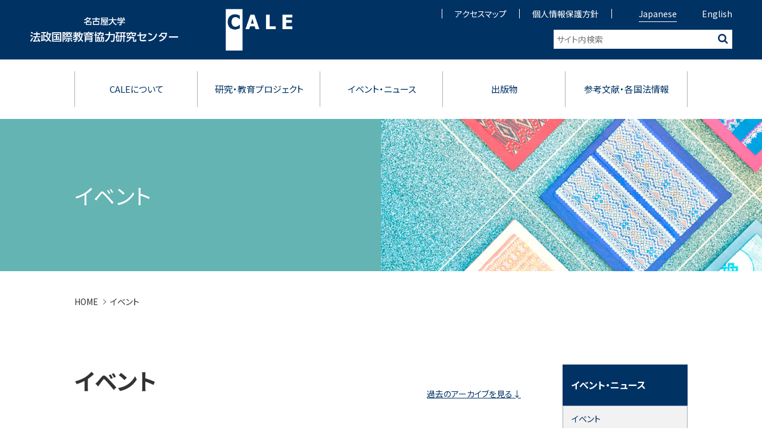

--- FILE ---
content_type: text/html; charset=UTF-8
request_url: https://cale.law.nagoya-u.ac.jp/event/date/2017
body_size: 8593
content:
<!DOCTYPE html>
<html lang="ja">

<head>
<meta charset="UTF-8">

<meta name="format-detection" content="telephone=no">
<meta name="viewport" content="width=device-width, initial-scale=1">
<link rel="stylesheet" media="all" href="https://cale.law.nagoya-u.ac.jp/wp/wp-content/themes/cale/css/normalize.css">
<link rel="stylesheet" media="all" href="https://cale.law.nagoya-u.ac.jp/wp/wp-content/themes/cale/js/vendor/slick/slick.css">
<link rel="stylesheet" media="all" href="https://cale.law.nagoya-u.ac.jp/wp/wp-content/themes/cale/js/vendor/slick/slick-theme.css">
<link rel="stylesheet" media="all" href="https://cale.law.nagoya-u.ac.jp/wp/wp-content/themes/cale/css/style.css">
<link rel="stylesheet" media="all" href="https://cale.law.nagoya-u.ac.jp/wp/wp-content/themes/cale/css/inview.css" >
<link rel="stylesheet" media="all" href="https://cale.law.nagoya-u.ac.jp/wp/wp-content/themes/cale/css/addsp.css" >
<link rel="stylesheet" media="all" href="https://cale.law.nagoya-u.ac.jp/wp/wp-content/themes/cale/css/addpc.css" >
<link rel="stylesheet" media="all" href="https://cale.law.nagoya-u.ac.jp/wp/wp-content/themes/cale/css/font-awesome.min.css">



<!-- ▼ ディスクリプション、タグ ▼ -->



<meta name="keywords" content=",名古屋大学,法政国際教育協力研究センター,CALE,アジア法研究,アジア法整備支援研究,法学教育支援,国内人材育成" />
<meta name="description" content="「│」の記事一覧：名古屋大学　法政国際教育協力研究センター（CALE）はアジアの国々の国づくりのための法整備の支援を目的とし、日本政府と連携した法整備支援事業を展開しています。">
<title>イベント・ニュース - │名古屋大学　法政国際教育協力研究センター</title>

<meta name="keywords" content="名古屋大学,法政国際教育協力研究センター,CALE,アジア法研究,アジア法整備支援研究,法学教育支援,国内人材育成" />
<meta name="description" content="2017年12月の記事：名古屋大学　法政国際教育協力研究センター（CALE）はアジアの国々の国づくりのための法整備の支援を目的とし、日本政府と連携した法整備支援事業を展開しています。" />
<title>2017年12月│名古屋大学　法政国際教育協力研究センター</title>




<!-- ▲ ディスクリプション、タグ ▲ -->
<meta name='robots' content='max-image-preview:large' />
<link rel="alternate" type="application/rss+xml" title="名古屋大学　法政国際教育協力研究センター &raquo; イベント フィード" href="https://cale.law.nagoya-u.ac.jp/event/feed/" />
<style id='wp-img-auto-sizes-contain-inline-css' type='text/css'>
img:is([sizes=auto i],[sizes^="auto," i]){contain-intrinsic-size:3000px 1500px}
/*# sourceURL=wp-img-auto-sizes-contain-inline-css */
</style>
<style id='wp-emoji-styles-inline-css' type='text/css'>

	img.wp-smiley, img.emoji {
		display: inline !important;
		border: none !important;
		box-shadow: none !important;
		height: 1em !important;
		width: 1em !important;
		margin: 0 0.07em !important;
		vertical-align: -0.1em !important;
		background: none !important;
		padding: 0 !important;
	}
/*# sourceURL=wp-emoji-styles-inline-css */
</style>
<style id='wp-block-library-inline-css' type='text/css'>
:root{--wp-block-synced-color:#7a00df;--wp-block-synced-color--rgb:122,0,223;--wp-bound-block-color:var(--wp-block-synced-color);--wp-editor-canvas-background:#ddd;--wp-admin-theme-color:#007cba;--wp-admin-theme-color--rgb:0,124,186;--wp-admin-theme-color-darker-10:#006ba1;--wp-admin-theme-color-darker-10--rgb:0,107,160.5;--wp-admin-theme-color-darker-20:#005a87;--wp-admin-theme-color-darker-20--rgb:0,90,135;--wp-admin-border-width-focus:2px}@media (min-resolution:192dpi){:root{--wp-admin-border-width-focus:1.5px}}.wp-element-button{cursor:pointer}:root .has-very-light-gray-background-color{background-color:#eee}:root .has-very-dark-gray-background-color{background-color:#313131}:root .has-very-light-gray-color{color:#eee}:root .has-very-dark-gray-color{color:#313131}:root .has-vivid-green-cyan-to-vivid-cyan-blue-gradient-background{background:linear-gradient(135deg,#00d084,#0693e3)}:root .has-purple-crush-gradient-background{background:linear-gradient(135deg,#34e2e4,#4721fb 50%,#ab1dfe)}:root .has-hazy-dawn-gradient-background{background:linear-gradient(135deg,#faaca8,#dad0ec)}:root .has-subdued-olive-gradient-background{background:linear-gradient(135deg,#fafae1,#67a671)}:root .has-atomic-cream-gradient-background{background:linear-gradient(135deg,#fdd79a,#004a59)}:root .has-nightshade-gradient-background{background:linear-gradient(135deg,#330968,#31cdcf)}:root .has-midnight-gradient-background{background:linear-gradient(135deg,#020381,#2874fc)}:root{--wp--preset--font-size--normal:16px;--wp--preset--font-size--huge:42px}.has-regular-font-size{font-size:1em}.has-larger-font-size{font-size:2.625em}.has-normal-font-size{font-size:var(--wp--preset--font-size--normal)}.has-huge-font-size{font-size:var(--wp--preset--font-size--huge)}.has-text-align-center{text-align:center}.has-text-align-left{text-align:left}.has-text-align-right{text-align:right}.has-fit-text{white-space:nowrap!important}#end-resizable-editor-section{display:none}.aligncenter{clear:both}.items-justified-left{justify-content:flex-start}.items-justified-center{justify-content:center}.items-justified-right{justify-content:flex-end}.items-justified-space-between{justify-content:space-between}.screen-reader-text{border:0;clip-path:inset(50%);height:1px;margin:-1px;overflow:hidden;padding:0;position:absolute;width:1px;word-wrap:normal!important}.screen-reader-text:focus{background-color:#ddd;clip-path:none;color:#444;display:block;font-size:1em;height:auto;left:5px;line-height:normal;padding:15px 23px 14px;text-decoration:none;top:5px;width:auto;z-index:100000}html :where(.has-border-color){border-style:solid}html :where([style*=border-top-color]){border-top-style:solid}html :where([style*=border-right-color]){border-right-style:solid}html :where([style*=border-bottom-color]){border-bottom-style:solid}html :where([style*=border-left-color]){border-left-style:solid}html :where([style*=border-width]){border-style:solid}html :where([style*=border-top-width]){border-top-style:solid}html :where([style*=border-right-width]){border-right-style:solid}html :where([style*=border-bottom-width]){border-bottom-style:solid}html :where([style*=border-left-width]){border-left-style:solid}html :where(img[class*=wp-image-]){height:auto;max-width:100%}:where(figure){margin:0 0 1em}html :where(.is-position-sticky){--wp-admin--admin-bar--position-offset:var(--wp-admin--admin-bar--height,0px)}@media screen and (max-width:600px){html :where(.is-position-sticky){--wp-admin--admin-bar--position-offset:0px}}

/*# sourceURL=wp-block-library-inline-css */
</style><style id='global-styles-inline-css' type='text/css'>
:root{--wp--preset--aspect-ratio--square: 1;--wp--preset--aspect-ratio--4-3: 4/3;--wp--preset--aspect-ratio--3-4: 3/4;--wp--preset--aspect-ratio--3-2: 3/2;--wp--preset--aspect-ratio--2-3: 2/3;--wp--preset--aspect-ratio--16-9: 16/9;--wp--preset--aspect-ratio--9-16: 9/16;--wp--preset--color--black: #000000;--wp--preset--color--cyan-bluish-gray: #abb8c3;--wp--preset--color--white: #ffffff;--wp--preset--color--pale-pink: #f78da7;--wp--preset--color--vivid-red: #cf2e2e;--wp--preset--color--luminous-vivid-orange: #ff6900;--wp--preset--color--luminous-vivid-amber: #fcb900;--wp--preset--color--light-green-cyan: #7bdcb5;--wp--preset--color--vivid-green-cyan: #00d084;--wp--preset--color--pale-cyan-blue: #8ed1fc;--wp--preset--color--vivid-cyan-blue: #0693e3;--wp--preset--color--vivid-purple: #9b51e0;--wp--preset--gradient--vivid-cyan-blue-to-vivid-purple: linear-gradient(135deg,rgb(6,147,227) 0%,rgb(155,81,224) 100%);--wp--preset--gradient--light-green-cyan-to-vivid-green-cyan: linear-gradient(135deg,rgb(122,220,180) 0%,rgb(0,208,130) 100%);--wp--preset--gradient--luminous-vivid-amber-to-luminous-vivid-orange: linear-gradient(135deg,rgb(252,185,0) 0%,rgb(255,105,0) 100%);--wp--preset--gradient--luminous-vivid-orange-to-vivid-red: linear-gradient(135deg,rgb(255,105,0) 0%,rgb(207,46,46) 100%);--wp--preset--gradient--very-light-gray-to-cyan-bluish-gray: linear-gradient(135deg,rgb(238,238,238) 0%,rgb(169,184,195) 100%);--wp--preset--gradient--cool-to-warm-spectrum: linear-gradient(135deg,rgb(74,234,220) 0%,rgb(151,120,209) 20%,rgb(207,42,186) 40%,rgb(238,44,130) 60%,rgb(251,105,98) 80%,rgb(254,248,76) 100%);--wp--preset--gradient--blush-light-purple: linear-gradient(135deg,rgb(255,206,236) 0%,rgb(152,150,240) 100%);--wp--preset--gradient--blush-bordeaux: linear-gradient(135deg,rgb(254,205,165) 0%,rgb(254,45,45) 50%,rgb(107,0,62) 100%);--wp--preset--gradient--luminous-dusk: linear-gradient(135deg,rgb(255,203,112) 0%,rgb(199,81,192) 50%,rgb(65,88,208) 100%);--wp--preset--gradient--pale-ocean: linear-gradient(135deg,rgb(255,245,203) 0%,rgb(182,227,212) 50%,rgb(51,167,181) 100%);--wp--preset--gradient--electric-grass: linear-gradient(135deg,rgb(202,248,128) 0%,rgb(113,206,126) 100%);--wp--preset--gradient--midnight: linear-gradient(135deg,rgb(2,3,129) 0%,rgb(40,116,252) 100%);--wp--preset--font-size--small: 13px;--wp--preset--font-size--medium: 20px;--wp--preset--font-size--large: 36px;--wp--preset--font-size--x-large: 42px;--wp--preset--spacing--20: 0.44rem;--wp--preset--spacing--30: 0.67rem;--wp--preset--spacing--40: 1rem;--wp--preset--spacing--50: 1.5rem;--wp--preset--spacing--60: 2.25rem;--wp--preset--spacing--70: 3.38rem;--wp--preset--spacing--80: 5.06rem;--wp--preset--shadow--natural: 6px 6px 9px rgba(0, 0, 0, 0.2);--wp--preset--shadow--deep: 12px 12px 50px rgba(0, 0, 0, 0.4);--wp--preset--shadow--sharp: 6px 6px 0px rgba(0, 0, 0, 0.2);--wp--preset--shadow--outlined: 6px 6px 0px -3px rgb(255, 255, 255), 6px 6px rgb(0, 0, 0);--wp--preset--shadow--crisp: 6px 6px 0px rgb(0, 0, 0);}:where(.is-layout-flex){gap: 0.5em;}:where(.is-layout-grid){gap: 0.5em;}body .is-layout-flex{display: flex;}.is-layout-flex{flex-wrap: wrap;align-items: center;}.is-layout-flex > :is(*, div){margin: 0;}body .is-layout-grid{display: grid;}.is-layout-grid > :is(*, div){margin: 0;}:where(.wp-block-columns.is-layout-flex){gap: 2em;}:where(.wp-block-columns.is-layout-grid){gap: 2em;}:where(.wp-block-post-template.is-layout-flex){gap: 1.25em;}:where(.wp-block-post-template.is-layout-grid){gap: 1.25em;}.has-black-color{color: var(--wp--preset--color--black) !important;}.has-cyan-bluish-gray-color{color: var(--wp--preset--color--cyan-bluish-gray) !important;}.has-white-color{color: var(--wp--preset--color--white) !important;}.has-pale-pink-color{color: var(--wp--preset--color--pale-pink) !important;}.has-vivid-red-color{color: var(--wp--preset--color--vivid-red) !important;}.has-luminous-vivid-orange-color{color: var(--wp--preset--color--luminous-vivid-orange) !important;}.has-luminous-vivid-amber-color{color: var(--wp--preset--color--luminous-vivid-amber) !important;}.has-light-green-cyan-color{color: var(--wp--preset--color--light-green-cyan) !important;}.has-vivid-green-cyan-color{color: var(--wp--preset--color--vivid-green-cyan) !important;}.has-pale-cyan-blue-color{color: var(--wp--preset--color--pale-cyan-blue) !important;}.has-vivid-cyan-blue-color{color: var(--wp--preset--color--vivid-cyan-blue) !important;}.has-vivid-purple-color{color: var(--wp--preset--color--vivid-purple) !important;}.has-black-background-color{background-color: var(--wp--preset--color--black) !important;}.has-cyan-bluish-gray-background-color{background-color: var(--wp--preset--color--cyan-bluish-gray) !important;}.has-white-background-color{background-color: var(--wp--preset--color--white) !important;}.has-pale-pink-background-color{background-color: var(--wp--preset--color--pale-pink) !important;}.has-vivid-red-background-color{background-color: var(--wp--preset--color--vivid-red) !important;}.has-luminous-vivid-orange-background-color{background-color: var(--wp--preset--color--luminous-vivid-orange) !important;}.has-luminous-vivid-amber-background-color{background-color: var(--wp--preset--color--luminous-vivid-amber) !important;}.has-light-green-cyan-background-color{background-color: var(--wp--preset--color--light-green-cyan) !important;}.has-vivid-green-cyan-background-color{background-color: var(--wp--preset--color--vivid-green-cyan) !important;}.has-pale-cyan-blue-background-color{background-color: var(--wp--preset--color--pale-cyan-blue) !important;}.has-vivid-cyan-blue-background-color{background-color: var(--wp--preset--color--vivid-cyan-blue) !important;}.has-vivid-purple-background-color{background-color: var(--wp--preset--color--vivid-purple) !important;}.has-black-border-color{border-color: var(--wp--preset--color--black) !important;}.has-cyan-bluish-gray-border-color{border-color: var(--wp--preset--color--cyan-bluish-gray) !important;}.has-white-border-color{border-color: var(--wp--preset--color--white) !important;}.has-pale-pink-border-color{border-color: var(--wp--preset--color--pale-pink) !important;}.has-vivid-red-border-color{border-color: var(--wp--preset--color--vivid-red) !important;}.has-luminous-vivid-orange-border-color{border-color: var(--wp--preset--color--luminous-vivid-orange) !important;}.has-luminous-vivid-amber-border-color{border-color: var(--wp--preset--color--luminous-vivid-amber) !important;}.has-light-green-cyan-border-color{border-color: var(--wp--preset--color--light-green-cyan) !important;}.has-vivid-green-cyan-border-color{border-color: var(--wp--preset--color--vivid-green-cyan) !important;}.has-pale-cyan-blue-border-color{border-color: var(--wp--preset--color--pale-cyan-blue) !important;}.has-vivid-cyan-blue-border-color{border-color: var(--wp--preset--color--vivid-cyan-blue) !important;}.has-vivid-purple-border-color{border-color: var(--wp--preset--color--vivid-purple) !important;}.has-vivid-cyan-blue-to-vivid-purple-gradient-background{background: var(--wp--preset--gradient--vivid-cyan-blue-to-vivid-purple) !important;}.has-light-green-cyan-to-vivid-green-cyan-gradient-background{background: var(--wp--preset--gradient--light-green-cyan-to-vivid-green-cyan) !important;}.has-luminous-vivid-amber-to-luminous-vivid-orange-gradient-background{background: var(--wp--preset--gradient--luminous-vivid-amber-to-luminous-vivid-orange) !important;}.has-luminous-vivid-orange-to-vivid-red-gradient-background{background: var(--wp--preset--gradient--luminous-vivid-orange-to-vivid-red) !important;}.has-very-light-gray-to-cyan-bluish-gray-gradient-background{background: var(--wp--preset--gradient--very-light-gray-to-cyan-bluish-gray) !important;}.has-cool-to-warm-spectrum-gradient-background{background: var(--wp--preset--gradient--cool-to-warm-spectrum) !important;}.has-blush-light-purple-gradient-background{background: var(--wp--preset--gradient--blush-light-purple) !important;}.has-blush-bordeaux-gradient-background{background: var(--wp--preset--gradient--blush-bordeaux) !important;}.has-luminous-dusk-gradient-background{background: var(--wp--preset--gradient--luminous-dusk) !important;}.has-pale-ocean-gradient-background{background: var(--wp--preset--gradient--pale-ocean) !important;}.has-electric-grass-gradient-background{background: var(--wp--preset--gradient--electric-grass) !important;}.has-midnight-gradient-background{background: var(--wp--preset--gradient--midnight) !important;}.has-small-font-size{font-size: var(--wp--preset--font-size--small) !important;}.has-medium-font-size{font-size: var(--wp--preset--font-size--medium) !important;}.has-large-font-size{font-size: var(--wp--preset--font-size--large) !important;}.has-x-large-font-size{font-size: var(--wp--preset--font-size--x-large) !important;}
/*# sourceURL=global-styles-inline-css */
</style>

<style id='classic-theme-styles-inline-css' type='text/css'>
/*! This file is auto-generated */
.wp-block-button__link{color:#fff;background-color:#32373c;border-radius:9999px;box-shadow:none;text-decoration:none;padding:calc(.667em + 2px) calc(1.333em + 2px);font-size:1.125em}.wp-block-file__button{background:#32373c;color:#fff;text-decoration:none}
/*# sourceURL=/wp-includes/css/classic-themes.min.css */
</style>
<link rel='stylesheet' id='main-style-css' href='https://cale.law.nagoya-u.ac.jp/wp/wp-content/themes/cale/style.css?ver=6.9' type='text/css' media='all' />
<link rel="https://api.w.org/" href="https://cale.law.nagoya-u.ac.jp/wp-json/" /><link rel="EditURI" type="application/rsd+xml" title="RSD" href="https://cale.law.nagoya-u.ac.jp/wp/xmlrpc.php?rsd" />
<meta name="generator" content="WordPress 6.9" />
</head>

<body>
<div id="page" class="top-page">
<header class="global-header">
<div class="global-header-inner">
<h1 class="site-id"><a href="https://cale.law.nagoya-u.ac.jp">
<span class="logo-ja">
<img src="https://cale.law.nagoya-u.ac.jp/wp/wp-content/themes/cale/images/common/logo_cale-ja.svg" alt="名古屋大学法政国際教育協力研究センター">
</span>
<span class="logo-en">
<img src="https://cale.law.nagoya-u.ac.jp/wp/wp-content/themes/cale/images/common/logo_cale-en.png" alt="CALE">
</span></a></h1>
<div id="toggle-button"><span class="menu-icon"></span></div>
<div id="site-menu">
<div class="site-menu-inner">
<nav class="primary-nav">
<ul>
<li class="has-drop-menu"><a href="https://cale.law.nagoya-u.ac.jp/about_cale">CALEについて</a>
<div class="drop-menu">
<div class="drop-menu-inner">
<ul>
<li><a href="https://cale.law.nagoya-u.ac.jp/about_cale/whats_cale">CALEとは？</a>
<div class="sub-menu">
<ul>
<li><a href="https://cale.law.nagoya-u.ac.jp/about_cale/whats_cale/asian_law">アジア法研究・法整備支援研究</a></li>
<li><a href="https://cale.law.nagoya-u.ac.jp/about_cale/whats_cale/legal_education">法学教育支援</a></li>
<li><a href="https://cale.law.nagoya-u.ac.jp/about_cale/whats_cale/human_development">国内人材育成</a></li>
</ul>
</div>
</li>
</ul>
<ul>
<li><a href="https://cale.law.nagoya-u.ac.jp/about_cale/greeting">センター長挨拶</a></li>
<li><a href="https://cale.law.nagoya-u.ac.jp/about_cale/staff">スタッフ</a></li>
</ul>
<ul>
<li><a href="https://cale.law.nagoya-u.ac.jp/about_cale/overseas">海外拠点</a></li>
<li><a href="https://cale.law.nagoya-u.ac.jp/about_cale/network">ネットワーク</a></li>
</ul>
</div>
</div>
</li>
<li class="has-drop-menu"><a href="https://cale.law.nagoya-u.ac.jp/research">研究・教育プロジェクト</a>
<div class="drop-menu">
<div class="drop-menu-inner">
<ul>
<li><a href="https://cale.law.nagoya-u.ac.jp/project">各プロジェクト</a>
<div class="sub-menu">
<ul>
<li><a href="https://cale.law.nagoya-u.ac.jp/research/project/study">研究事業</a></li>
<li><a href="https://cale.law.nagoya-u.ac.jp/research/project/law_education">法学教育支援事業</a></li>
</ul>
<ul>
<li><a href="https://cale.law.nagoya-u.ac.jp/research/project/human">国内人材育成事業</a></li>
<li><a href="https://cale.law.nagoya-u.ac.jp/research/project/past_business">過去の事業</a></li>
</ul>
</div>
</li>
</ul>
<ul>
<li><a href="https://cale.law.nagoya-u.ac.jp/foreign">CALE外国人研究員</a></li>
</ul>
<ul>
<li><a href="https://cale.law.nagoya-u.ac.jp/training/">研修事業</a>
<div class="sub-menu">
<ul>
<li><a href="https://cale.law.nagoya-u.ac.jp/training#cale_training">CALE研修事業</a></li>
<li><a href="https://cale.law.nagoya-u.ac.jp/training#jica">JICA受託事業</a></li>
</ul>
</div>
</li>
</ul>
</div>
</div>
</li>

<li class="has-drop-menu"><a href="https://cale.law.nagoya-u.ac.jp/event">イベント・ニュース</a>
<div class="drop-menu">
<div class="drop-menu-inner">
<ul>
<li><a href="https://cale.law.nagoya-u.ac.jp/event">イベント</a></li>
<li><a href="https://cale.law.nagoya-u.ac.jp/cale_news">ニュース</a></li>
</ul>
</div>
</div>
</li>
<li class="has-drop-menu"><a href="https://cale.law.nagoya-u.ac.jp/publications">出版物</a>
<div class="drop-menu">
<div class="drop-menu-inner">
<ul>
<li><a href="https://cale.law.nagoya-u.ac.jp/publications/news">CALE NEWS（日本語）</a></li>
<li><a href="https://cale.law.nagoya-u.ac.jp/publications/law">Nagoya University Asian Law Bulletin（日本語・英語）</a></li>
<li><a href="https://cale.law.nagoya-u.ac.jp/publications/paper">CALE Discussion Paper（日本語・英語）</a></li>
</ul>
<ul>
<li><a href="https://cale.law.nagoya-u.ac.jp/publications/books">CALE Books（英語）</a></li>
<li><a href="https://cale.law.nagoya-u.ac.jp/series">CALE叢書（日本語）</a></li>
<li><a href="https://cale.law.nagoya-u.ac.jp/booklet">CALE Booklet（日本語）</a></li>
</ul>
<ul>
<li><a href="https://cale.law.nagoya-u.ac.jp/etc">その他</a></li>
<li><a href="https://cale.law.nagoya-u.ac.jp/list">非定期刊行物</a></li>
</ul>
</div>
</div>
</li>
<li class="has-drop-menu"><a href="https://cale.law.nagoya-u.ac.jp/reference">参考文献・各国法情報</a>
<div class="drop-menu">
<div class="drop-menu-inner">
<ul>
<li><a href="https://cale.law.nagoya-u.ac.jp/sample_books">参考文献</a></li>
<li><a href="https://cale.law.nagoya-u.ac.jp/law_info">各国法情報</a></li>
</ul>
</div>
</div>
</li>
</ul>
</nav>
<nav class="secondary-nav">
<ul class="function-menu">
<li><a href="https://cale.law.nagoya-u.ac.jp/access">アクセスマップ</a></li>
<li><a href="https://cale.law.nagoya-u.ac.jp/privacy">個人情報保護方針</a></li>
</ul>
<ul class="language-menu">
<li class="selected"><a href="#">Japanese</a></li>
<li><a href="https://cale.law.nagoya-u.ac.jp/en/">English</a></li>
</ul>
</nav>
<div class="search-bar">
<form method="get" action="https://cale.law.nagoya-u.ac.jp/./" >
<input type="hidden" name="" value="">
<input name="s" type="text" placeholder="サイト内検索" class="searchBox"><button type="submit" class="sbmBtn"></button>
</form>
</div>
</div>
<!-- /.global-menu-inner -->
</div>
<!-- /.global-menu -->
</div>
</header>


<div class="page-content">
<div class="page-header cat-event">
<div class="title">イベント</div>
<div class="image"><img src="https://cale.law.nagoya-u.ac.jp/wp/wp-content/themes/cale/images/event/cathd_event.jpg" alt=""> </div>
</div>
<nav class="breadcrumb">
<ol>
<li><a href="https://cale.law.nagoya-u.ac.jp">HOME</a></li>
<li><a href="/event/date/2017">イベント</a></li>
</ol>
</nav>
<div class="container has-sidebar">
<div class="main-content archive">
<main>
<h1>イベント</h1>
<p class="go-past-list"><a href="#past-archive" class="inpage-link">過去のアーカイブを見る</a></p>

<div class="tab-panel js-tab-panel js-inview">
<div class="tab">
<ul>
<li class="event selected"><a href="#event">イベント</a></li>
</ul>
</div>


<div class="panel">
<div id="event">
<ul>
<li>
<a href="https://cale.law.nagoya-u.ac.jp/event/event-824">
<p class="item-date">
<time datetime="2021-09-09T15:10:44+09:00">2017.12.18</time>
</p>
<p class="item-title">UNCITRAL DAY ワークショップ</p>
</a>
</li>
<li>
<a href="https://cale.law.nagoya-u.ac.jp/event/event20171216">
<p class="item-date">
<time datetime="2021-09-09T16:30:59+09:00">2017.12.16</time>
</p>
<p class="item-title">2017年度法整備支援の研究全体会議</p>
</a>
</li>
<li>
<a href="https://cale.law.nagoya-u.ac.jp/event/event20171202">
<p class="item-date">
<time datetime="2021-09-09T16:32:03+09:00">2017.12.02</time>
</p>
<p class="item-title">2017年度法整備支援シンポジウム</p>
</a>
</li>
<li>
<a href="https://cale.law.nagoya-u.ac.jp/event/20171201">
<p class="item-date">
<time datetime="2022-07-28T09:12:58+09:00">2017.12.01</time>
</p>
<p class="item-title">ウズベキスタンUzbek Journal of Legal Studies創刊記念シンポジウム「New Development Strategy of Uzbekistan for 2017-2021～Legal Challenges」</p>
</a>
</li>
<li>
<a href="https://cale.law.nagoya-u.ac.jp/event/20171115">
<p class="item-date">
<time datetime="2022-07-28T09:07:23+09:00">2017.11.15</time>
</p>
<p class="item-title">ベトナム日本法教育研究センター10周年記念シンポジウム</p>
</a>
</li>
</ul>

<div id="pagenavi">
<div class='wp-pagenavi' role='navigation'>
<span aria-current='page' class='current'>1</span><a class="page larger" title="Page 2" href="https://cale.law.nagoya-u.ac.jp/event/date/2017/page/2">2</a><a class="page larger" title="Page 3" href="https://cale.law.nagoya-u.ac.jp/event/date/2017/page/3">3</a><a class="nextpostslink" rel="next" aria-label="次のページ" href="https://cale.law.nagoya-u.ac.jp/event/date/2017/page/2">&gt;</a>
</div></div><!--end pagenavi-->

</div>
</div>
<!-- /.panel -->
</div>
<!-- /.tab-panel -->



<div id="past-archive" class="news">
<h2>イベント情報アーカイブ</h2>

<div class="past-archive-list">
<ol><li><a href="http://cale.law.nagoya-u.ac.jp/event/date/2026">2026年</a></li><li><a href="http://cale.law.nagoya-u.ac.jp/event/date/2025">2025年</a></li><li><a href="http://cale.law.nagoya-u.ac.jp/event/date/2024">2024年</a></li><li><a href="http://cale.law.nagoya-u.ac.jp/event/date/2023">2023年</a></li><li><a href="http://cale.law.nagoya-u.ac.jp/event/date/2022">2022年</a></li><li><a href="http://cale.law.nagoya-u.ac.jp/event/date/2021">2021年</a></li><li><a href="http://cale.law.nagoya-u.ac.jp/event/date/2020">2020年</a></li><li><a href="http://cale.law.nagoya-u.ac.jp/event/date/2019">2019年</a></li><li><a href="http://cale.law.nagoya-u.ac.jp/event/date/2018">2018年</a></li><li><a href="http://cale.law.nagoya-u.ac.jp/event/date/2017">2017年</a></li><li><a href="http://cale.law.nagoya-u.ac.jp/event/date/2016">2016年</a></li><li><a href="http://cale.law.nagoya-u.ac.jp/event/date/2015">2015年</a></li><li><a href="http://cale.law.nagoya-u.ac.jp/event/date/2014">2014年</a></li><li><a href="http://cale.law.nagoya-u.ac.jp/event/date/2013">2013年</a></li><li><a href="http://cale.law.nagoya-u.ac.jp/event/date/2012">2012年</a></li><li><a href="http://cale.law.nagoya-u.ac.jp/event/date/2011">2011年</a></li><li><a href="http://cale.law.nagoya-u.ac.jp/event/date/2010">2010年</a></li><li><a href="http://cale.law.nagoya-u.ac.jp/event/date/2009">2009年</a></li><li><a href="http://cale.law.nagoya-u.ac.jp/event/date/2008">2008年</a></li><li><a href="http://cale.law.nagoya-u.ac.jp/event/date/2007">2007年</a></li><li><a href="http://cale.law.nagoya-u.ac.jp/event/date/2006">2006年</a></li><li><a href="http://cale.law.nagoya-u.ac.jp/event/date/2005">2005年</a></li><li><a href="http://cale.law.nagoya-u.ac.jp/event/date/2004">2004年</a></li><li><a href="http://cale.law.nagoya-u.ac.jp/event/date/2003">2003年</a></li><li><a href="http://cale.law.nagoya-u.ac.jp/event/date/2002">2002年</a></li><li><a href="http://cale.law.nagoya-u.ac.jp/event/date/2001">2001年</a></li><li><a href="http://cale.law.nagoya-u.ac.jp/event/date/2000">2000年</a></li><li><a href="http://cale.law.nagoya-u.ac.jp/event/date/1998">1998年</a></li></ol>
</div>
</div>
</main>
</div>
<style>
    .sidebar li a:hover {
        background: #f2f2f2;
    }
</style>


<aside class="sidebar">






<h2>イベント・ニュース</h2>
<ul class="sideNav">
<li><a href="https://cale.law.nagoya-u.ac.jp/event">イベント</a></li>
<li><a href="https://cale.law.nagoya-u.ac.jp/cale_news">ニュース</a></li>
</ul>













</aside></div>
<!-- /.container -->
<aside class="foot-banners">
<ul class="link-list">
<li><a href="https://www.law.nagoya-u.ac.jp/" target="_blank"><img src="https://cale.law.nagoya-u.ac.jp/wp/wp-content/themes/cale/images/common/bnr_legal-research.png" alt="名古屋大学法学研究科"></a></li>
<li><a href="https://cjl.law.nagoya-u.ac.jp/" target="_blank"><img src="https://cale.law.nagoya-u.ac.jp/wp/wp-content/themes/cale/images/common/bnr_research.png" alt="日本法教育研究センター"></a></li>
<li><a href="https://cale.law.nagoya-u.ac.jp/cjl-consortium/" target="_blank"><img src="https://cale.law.nagoya-u.ac.jp/wp/wp-content/themes/cale/images/common/bnr_consortium.png" alt="日本法教育研究センターコンソーシアム"></a></li>
<li><a href="https://www.law.nagoya-u.ac.jp/kikin/" target="_blank"><img src="https://cale.law.nagoya-u.ac.jp/wp/wp-content/themes/cale/images/common/bnr_asia.png" alt="法学研究科・CALE アジア法律家育成支援事業"></a></li>

</ul>
</aside>
</div><!-- /.page-content -->









<footer class="global-footer">
<div id="go-pagetop"><a href="ページトップへ"></a></div>
<div class="wrapper">
<div class="footer-link">
<canvas id="canvas"></canvas>
<ul>
<li><a href="https://cale.law.nagoya-u.ac.jp">HOME</a></li>
<li><a href="https://cale.law.nagoya-u.ac.jp/about_cale">CALEについて</a></li>
<li><a href="https://cale.law.nagoya-u.ac.jp/research">研究・教育プロジェクト</a></li>
<li><a href="https://cale.law.nagoya-u.ac.jp/cale_news">イベント・ニュース</a></li>
<li><a href="https://cale.law.nagoya-u.ac.jp/publications">出版物</a></li>
<li><a href="https://cale.law.nagoya-u.ac.jp/reference">参考文献・各国法情報</a></li>
<li><a href="https://cale.law.nagoya-u.ac.jp/access">アクセス</a></li>
<li><a href="https://cale.law.nagoya-u.ac.jp/privacy">個人情報保護方針</a></li>
<li><a href="https://cale.law.nagoya-u.ac.jp/mailinglist">メーリングリスト</a></li>
<li><a href="https://cale.law.nagoya-u.ac.jp/pub_info">公募情報</a></li>
</ul>
</div>
<div class="footer-address">
<div class="inner">
<address>
<h2><span class="en"><img src="https://cale.law.nagoya-u.ac.jp/wp/wp-content/themes/cale/images/common/logo_cale2.svg" alt="CALE Center for Asian Legal Exchange"> </span> <span class="ja">名古屋大学　法政国際教育協力研究センター</span></h2>
<p>〒464-8601　名古屋市千種区不老町<br>
Tel: 052-789-2325/4263 Fax: 052-789-4902<br>
E-mail: ｃａｌｅ-ｊｉｍｕ＠ｌａｗ．ｎａｇｏｙａ－ｕ．ａｃ．ｊｐ</p>
</address>
<p class="nagoya-univ"><a href="https://www.nagoya-u.ac.jp/" target="_blank"><img src="https://cale.law.nagoya-u.ac.jp/wp/wp-content/themes/cale/images/common/logo_nagoya-univ.svg" alt="名古屋大学"></a></p>
<ul class="sns">
<li class="fb"><a href="https://www.facebook.com/Center-for-Asian-Legal-Exchange-Cale%E5%90%8D%E5%8F%A4%E5%B1%8B%E5%A4%A7%E5%AD%A6%E6%B3%95%E6%94%BF%E5%9B%BD%E9%9A%9B%E6%95%99%E8%82%B2%E5%8D%94%E5%8A%9B%E7%A0%94%E7%A9%B6%E3%82%BB%E3%83%B3%E3%82%BF%E3%83%BC-104530141433811/" target="_blank"><img src="https://cale.law.nagoya-u.ac.jp/wp/wp-content/themes/cale/images/common/ico_fb.svg" alt="Facebook"></a></li>
</ul>
</div>
</div>
</div>
<div class="copyright"><small>Copyright 2021 Center for Asian Legal Exchange. All Rights Reserved.</small></div>
</footer>

</div><!-- /#page -->

<script src="https://cale.law.nagoya-u.ac.jp/wp/wp-content/themes/cale/js/vendor/jquery-3.5.1.min.js"></script>
<script src="https://cale.law.nagoya-u.ac.jp/wp/wp-content/themes/cale/js/vendor/jquery.easing.min.js"></script>
<script src="https://cale.law.nagoya-u.ac.jp/wp/wp-content/themes/cale/js/vendor/jquery.inview.min.js"></script>
<script src="https://cale.law.nagoya-u.ac.jp/wp/wp-content/themes/cale/js/vendor/slick/slick.min.js"></script>

<script src="https://cdn.jsdelivr.net/npm/css-vars-ponyfill@2"></script>
<script src="https://cale.law.nagoya-u.ac.jp/wp/wp-content/themes/cale/js/script.js"></script>
<script src="https://cale.law.nagoya-u.ac.jp/wp/wp-content/themes/cale/js/canvas-cd.js"></script>

<script src="https://cale.law.nagoya-u.ac.jp/wp/wp-content/themes/cale/js/tab.js"></script>


<script type="speculationrules">
{"prefetch":[{"source":"document","where":{"and":[{"href_matches":"/*"},{"not":{"href_matches":["/wp/wp-*.php","/wp/wp-admin/*","/wp/wp-content/uploads/*","/wp/wp-content/*","/wp/wp-content/plugins/*","/wp/wp-content/themes/cale/*","/*\\?(.+)"]}},{"not":{"selector_matches":"a[rel~=\"nofollow\"]"}},{"not":{"selector_matches":".no-prefetch, .no-prefetch a"}}]},"eagerness":"conservative"}]}
</script>
<script id="wp-emoji-settings" type="application/json">
{"baseUrl":"https://s.w.org/images/core/emoji/17.0.2/72x72/","ext":".png","svgUrl":"https://s.w.org/images/core/emoji/17.0.2/svg/","svgExt":".svg","source":{"concatemoji":"https://cale.law.nagoya-u.ac.jp/wp/wp-includes/js/wp-emoji-release.min.js?ver=6.9"}}
</script>
<script type="module">
/* <![CDATA[ */
/*! This file is auto-generated */
const a=JSON.parse(document.getElementById("wp-emoji-settings").textContent),o=(window._wpemojiSettings=a,"wpEmojiSettingsSupports"),s=["flag","emoji"];function i(e){try{var t={supportTests:e,timestamp:(new Date).valueOf()};sessionStorage.setItem(o,JSON.stringify(t))}catch(e){}}function c(e,t,n){e.clearRect(0,0,e.canvas.width,e.canvas.height),e.fillText(t,0,0);t=new Uint32Array(e.getImageData(0,0,e.canvas.width,e.canvas.height).data);e.clearRect(0,0,e.canvas.width,e.canvas.height),e.fillText(n,0,0);const a=new Uint32Array(e.getImageData(0,0,e.canvas.width,e.canvas.height).data);return t.every((e,t)=>e===a[t])}function p(e,t){e.clearRect(0,0,e.canvas.width,e.canvas.height),e.fillText(t,0,0);var n=e.getImageData(16,16,1,1);for(let e=0;e<n.data.length;e++)if(0!==n.data[e])return!1;return!0}function u(e,t,n,a){switch(t){case"flag":return n(e,"\ud83c\udff3\ufe0f\u200d\u26a7\ufe0f","\ud83c\udff3\ufe0f\u200b\u26a7\ufe0f")?!1:!n(e,"\ud83c\udde8\ud83c\uddf6","\ud83c\udde8\u200b\ud83c\uddf6")&&!n(e,"\ud83c\udff4\udb40\udc67\udb40\udc62\udb40\udc65\udb40\udc6e\udb40\udc67\udb40\udc7f","\ud83c\udff4\u200b\udb40\udc67\u200b\udb40\udc62\u200b\udb40\udc65\u200b\udb40\udc6e\u200b\udb40\udc67\u200b\udb40\udc7f");case"emoji":return!a(e,"\ud83e\u1fac8")}return!1}function f(e,t,n,a){let r;const o=(r="undefined"!=typeof WorkerGlobalScope&&self instanceof WorkerGlobalScope?new OffscreenCanvas(300,150):document.createElement("canvas")).getContext("2d",{willReadFrequently:!0}),s=(o.textBaseline="top",o.font="600 32px Arial",{});return e.forEach(e=>{s[e]=t(o,e,n,a)}),s}function r(e){var t=document.createElement("script");t.src=e,t.defer=!0,document.head.appendChild(t)}a.supports={everything:!0,everythingExceptFlag:!0},new Promise(t=>{let n=function(){try{var e=JSON.parse(sessionStorage.getItem(o));if("object"==typeof e&&"number"==typeof e.timestamp&&(new Date).valueOf()<e.timestamp+604800&&"object"==typeof e.supportTests)return e.supportTests}catch(e){}return null}();if(!n){if("undefined"!=typeof Worker&&"undefined"!=typeof OffscreenCanvas&&"undefined"!=typeof URL&&URL.createObjectURL&&"undefined"!=typeof Blob)try{var e="postMessage("+f.toString()+"("+[JSON.stringify(s),u.toString(),c.toString(),p.toString()].join(",")+"));",a=new Blob([e],{type:"text/javascript"});const r=new Worker(URL.createObjectURL(a),{name:"wpTestEmojiSupports"});return void(r.onmessage=e=>{i(n=e.data),r.terminate(),t(n)})}catch(e){}i(n=f(s,u,c,p))}t(n)}).then(e=>{for(const n in e)a.supports[n]=e[n],a.supports.everything=a.supports.everything&&a.supports[n],"flag"!==n&&(a.supports.everythingExceptFlag=a.supports.everythingExceptFlag&&a.supports[n]);var t;a.supports.everythingExceptFlag=a.supports.everythingExceptFlag&&!a.supports.flag,a.supports.everything||((t=a.source||{}).concatemoji?r(t.concatemoji):t.wpemoji&&t.twemoji&&(r(t.twemoji),r(t.wpemoji)))});
//# sourceURL=https://cale.law.nagoya-u.ac.jp/wp/wp-includes/js/wp-emoji-loader.min.js
/* ]]> */
</script>
</body>
</html>

--- FILE ---
content_type: text/css
request_url: https://cale.law.nagoya-u.ac.jp/wp/wp-content/themes/cale/css/style.css
body_size: 9666
content:
@charset "UTF-8";
@import url('https://fonts.googleapis.com/css2?family=Noto+Sans+JP:wght@400;700&family=Noto+Serif+JP:wght@700&display=swap');
:root {
    --black: #333333;
    --dark-blue: #003264;
    --news-color: #00a69a;
    --event-color: #d1145a;
    --info-color: #4468dc;
    --research-color: #63A826;
    --references-color: #AA965C;
    --base-color2: #006837;
    --link-color: #0087D8;
    --base-padding-y: 70px; /*セクション 上下パディング*/
    --base-padding-x: calc((100% - 1030px) / 2); /*セクション左右パディング*/
    --global-header-height: 60px;
}
@media print, screen and (min-width: 320px), print {
    :root {
        --base-padding-y: 40px; /*セクション 上下パディング*/
        --base-padding-x: 4vw; /*セクション左右パディング*/
    }
}
@media print, screen and (min-width: 768px), print {
    :root {
        --base-padding-y: 55px; /*セクション 上下パディング*/
    }
}
@media print, screen and (min-width: 1062px), print {
    :root {
        --base-padding-y: 70px; /*セクション 上下パディング*/
        --base-padding-x: calc((100% - 1030px) / 2); /*セクション左右パディング*/
        --global-header-height: 200px;
    }
}
/* ============================== */
/*  BASE */
/* ============================== */
*, *::before, *::after {
    box-sizing: border-box;
}
html {
    word-break: break-word;
    font-size: 50%;
}
@media print, screen and (min-width: 1062px), print {
    html {
        font-size: 62.5%;
    }
}
::-moz-selection {
    background-color: #b3d4fc;
    color: #000000;
    text-shadow: none;
}
::selection {
    background-color: #b3d4fc;
    color: #000000;
    text-shadow: none;
}
body {
    font-size: 1.75rem;
    line-height: 1.6;
    -webkit-tap-highlight-color: rgba(0, 0, 0, 0);
    font-family: 'Noto Sans JP', sans-serif;
    font-feature-settings: "palt"1;
    font-weight: 400;
    color: var(--black);
}
@media print, screen and (min-width: 1062px), print {
    body {
        font-size: 1.4rem;
    }
}
#page {
    width: 100%;
    max-width: 2000px;
    margin-left: auto;
    margin-right: auto;
}
h1, h2, h3, h4, h5, h6 {
    font-weight: 700;
    margin-top: 0;
    margin-bottom: 0.5em;
}
p {
    margin: 0;
}
hr {
    box-sizing: content-box;
    height: 0;
    overflow: visible;
    border: none;
    border-top: 1px solid #ccc;
    margin: 1.5em 0;
    color: transparent;
    clear: both;
}
ol, ul, li, dl, dt, dd {
    margin: 0;
    padding: 0;
}
ul {
    list-style-type: none;
}
table {
    border-collapse: collapse;
    width: 100%;
    margin: 0;
}
th, td {
    padding: 0.4em 1em;
    border: 1px solid #dcdcdc;
    text-align: left;
    vertical-align: middle;
}
th {
    font-weight: 700;
    background-color: #fafafa;
}
caption {
    padding-top: .75em;
    padding-bottom: .75em;
    color: #6c757d;
    text-align: left;
    caption-side: bottom;
}
img {
    max-width: 100%;
    height: auto;
    vertical-align: bottom;
}
iframe {
    vertical-align: bottom;
}
figure {
    margin: 0;
}
address {
    margin: 0;
    font-style: normal;
    line-height: inherit;
}
strong, em {
    font-weight: 700;
}
sub, sup {
    position: relative;
    font-size: 75%;
    line-height: 0;
    vertical-align: baseline;
}
sub {
    bottom: -.25em;
}
sup {
    top: -.5em;
}
a {
    outline: none;
    text-decoration: none;
    color: var(--link-color);
}
a:focus {
    outline: none;
}
@media print, screen and (min-width: 1062px), print {
    a {
        transition: color 200ms ease, background-color 200ms ease, opacity 200ms ease;
    }
    a:hover {
        color: var(--link-color);
    }
}
/* BUTTON */
[type="submit"], [type="reset"], [type="button"], button, .button {
    border: none;
    outline: none;
    -webkit-appearance: none;
    -moz-appearance: none;
    appearance: none;
    cursor: pointer;
    color: #fff;
    padding: .5em 1em;
    border-radius: 0.3em;
    letter-spacing: .1em;
    text-indent: .1em;
    background: var(--dark-blue);
}
@media print, screen and (min-width: 1062px), print {
    [type="submit"], [type="reset"], [type="button"], button, .button {
        transition: 200ms;
    }
    [type="submit"]:hover, [type="reset"]:hover, [type="button"]:hover, button:hover, .button:hover {
        opacity: 0.8;
    }
}
[type="text"], [type="email"], [type="search"], [type="tel"], [type="url"], [type="password"], textarea {
    font-size: 16px;
    -webkit-appearance: none;
    -moz-appearance: none;
    appearance: none;
    border: 1px solid #dfe1e5;
    border-radius: .2em;
    padding: .25em .5em;
    width: 100%;
    vertical-align: bottom;
    transition: 200ms;
    line-height: 1.3;
}
textarea {
    height: 180px;
    line-height: 1.5;
}
input:focus, textarea:focus {
    outline: none;
}
[type="text"]:focus, [type="email"]:focus, [type="search"]:focus, [type="tel"]:focus, [type="url"]:focus, [type="password"]:focus, textarea:focus {
    border-color: #2196f3;
    box-shadow: 0 0 0 3px rgba(33, 150, 243, .70);
    background-color: #ffffc4;
}
/* ============================== */
/*  LAYOUT */
/* ============================== */
@media print, screen and (max-width: 767px) {
    .only-pc {
        display: none;
    }
}
@media print, screen and (min-width: 768px), print {
    .only-sp {
        display: none;
    }
}
/* ============================== */
/*  GLOBAL-HEADER */
/* ============================== */
.global-header {
    position: fixed;
    z-index: 120;
    width: 100%;
    height: var(--global-header-height);
    top: 0;
    left: 0;
    border-bottom: 1px solid var(--base-color);
    background: var(--dark-blue);
}
.page-content {
    padding-top: var(--global-header-height);
}
.site-id {
    margin: 0;
    line-height: 1;
    position: absolute;
    top: 0;
    left: var(--base-padding-x);
    height: 100%;
    font-size: 1.75rem;
}
.site-id a {
    display: flex;
    align-items: center;
    width: 225px;
    height: 100%;
    justify-content: space-between;
}
.site-id .logo-ja {
    width: 74%;
}
.site-id .logo-en {
    width: 22%;
}
@media print, screen and (min-width: 375px), print {
    .site-id a {
        width: 240px;
    }
    .site-id .logo-ja {
        width: 70%;
    }
    .site-id .logo-en {
        width: 20%;
    }
}
@media print, screen and (min-width: 1062px), print {
    .site-id {
        height: 100px;
        left: 50px;
    }
    .site-id a {
        width: 447px;
    }
    .global-header {
        height: 200px;
        position: relative;
    }
    .site-id .logo-ja {
        width: 55.92841163310962%;
    }
    .site-id .logo-en {
        width: 26.39821029082774%;
    }
    .page-content {
        padding-top: 0;
    }
}
.drop-menu-inner > ul > li {
    padding-left: 1em;
    text-indent: -1em;
}
.drop-menu-inner > ul > li::before {
    content: "▶︎";
    font-size: 60%;
    color: #fff;
    padding-right: 0.4em;
    position: relative;
    top: -0.17em;
    line-height: 1.5;
}
.sub-menu li::before {
    content: "・";
    color: #fff;
}
.language-menu li.selected a {
    position: relative;
}
.language-menu li.selected a::after {
    content: "";
    position: absolute;
    top: 115%;
    left: 0;
    width: 100%;
    height: 1px;
    background: #fff;
}
@media print, screen and (min-width: 1062px) {
    .function-menu a:hover, .language-menu a:hover {
        opacity: 0.8;
    }
}
/* SEARCH-BAR */
.search-bar {
}
.search-bar input[type="text"] {
    width: 100%;
    border: none;
    padding: 5px;
    vertical-align: bottom;
    transition: 100ms;
    line-height: 20px;
    height: 32px;
position:relative;
}

button[type=submit].sbmBtn{
position:absolute;
right:0;
top:0;
width:32px;
height:32px;
text-align:center;
background:none;
}
button[type=submit].sbmBtn::before{
content:'\f002';
font-family:fontawesome;
position:absolute;
top:-1px;
left:0;
width:32px;
height:32px;
text-align:center;
color:#003264;
font-size:18px;
line-height:32px;
}


/* ============================== */
/*  GLOBAL-NAV SP-ONLY */
/* ============================== */
@media print, screen and (max-width: 1061px) {
    #site-menu {
        position: fixed;
        top: var(--global-header-height);
        left: -103%;
        z-index: 130;
        width: 100%;
        height: calc(100vh - 60px);
        overflow-y: scroll;
        background: rgba(0, 50, 100, 0.9);
        transform: scale(1.03);
        opacity: 0;
        transition: transform 250ms, opacity 450ms, left 1ms 450ms;
    }
    body.js-show-menu #site-menu {
        opacity: 1;
        left: 0;
        transform: scale(1.0);
        transition: transform 250ms, opacity 450ms;
    }
    .site-menu-inner {
        padding: 2rem 5% 130px;
    }
    #site-menu a {
        color: #fff;
    }
    .primary-nav > ul {
        border-top: 1px solid rgba(255, 255, 255, 0.3);
    }
    .primary-nav > ul > li {
        font-size: 1.875rem;
        border-bottom: 1px solid rgba(255, 255, 255, 0.3);
    }
    .primary-nav > ul > li > a {
        display: block;
        padding: 1.75rem 0;
        position: relative;
    }
    .primary-nav .has-drop-menu > a::after, .primary-nav .has-drop-menu > a::before {
        content: "";
        position: absolute;
        width: 1em;
        height: 2px;
        top: calc(50% - 1px);
        right: 10px;
        background: #fff;
    }
    .primary-nav .has-drop-menu > a::after {
        transform: rotate(90deg);
        transition: 250ms;
    }
    .primary-nav .has-drop-menu > a.js-show-dm::after {
        transform: rotate(0);
    }
    .drop-menu {
        font-size: 1.75rem;
        padding: 1.75rem 0 2rem 3rem;
        display: none;
        border-top: 1px solid rgba(255, 255, 255, 0.3);
    }
    .drop-menu-inner > ul > li {
        margin-bottom: 0.75em;
    }
    .drop-menu-inner > li:last-child {
        margin-bottom: 0;
    }
    .drop-menu .sub-menu {
        font-size: 1.625rem;
        margin: 0.5em 0 1.5em;
        padding-left: 1.5em;
        line-height: 2;
    }
    .drop-menu .sub-menu ul {
        display: flex;
        flex-wrap: wrap;
    }
    .drop-menu .sub-menu li {
        margin-right: 3em;
    }
    .function-menu {
        margin-top: 4.5rem;
        display: flex;
    }
    .language-menu {
        margin-top: 1.5rem;
        margin-bottom: 4rem;
        display: flex;
    }
    .function-menu li, .language-menu li {
        margin-right: 2em;
    }
    /* menu-animation */
    .primary-nav > ul > li > a, .function-menu, .language-menu, .search-bar {
        position: relative;
        left: 10px;
        opacity: 0;
        transition: 250ms ease-in 150ms;
    }
    .primary-nav > ul > li:nth-child(2) > a {
        transition-delay: 200ms;
    }
    .primary-nav > ul > li:nth-child(3) > a {
        transition-delay: 250ms;
    }
    .primary-nav > ul > li:nth-child(4) > a {
        transition-delay: 300ms;
    }
    .primary-nav > ul > li:nth-child(5) > a {
        transition-delay: 350ms;
    }
    .function-menu {
        transition-delay: 400ms;
    }
    .language-menu {
        transition-delay: 450ms;
    }
    .search-bar {
        transition-delay: 500ms;
    }
    body.js-show-menu .primary-nav > ul > li > a, body.js-show-menu .function-menu, body.js-show-menu .language-menu, body.js-show-menu .search-bar {
        left: 0;
        opacity: 1;
    }
}
/*  TOGGLE BUTTON */
#toggle-button {
    width: var(--global-header-height);
    height: var(--global-header-height);
    top: 0;
    right: 0;
    position: fixed;
    z-index: 140;
    background: var(--base-color);
    display: flex;
    align-items: center;
    justify-content: center;
}
#toggle-button .menu-icon, #toggle-button .menu-icon::before, #toggle-button .menu-icon::after {
    width: 30px;
    height: 3px;
    background-color: #fff;
}
#toggle-button .menu-icon {
    position: relative;
    transition: 100ms;
}
#toggle-button .menu-icon::before, #toggle-button .menu-icon:after {
    content: "";
    position: absolute;
    transition: transform 100ms, top 100ms 100ms;
    left: 0;
    transform-origin: center;
}
#toggle-button .menu-icon::before {
    top: -9px;
}
#toggle-button .menu-icon::after {
    top: 9px;
}
/* TOGGLE BUTTON.js-clicked */
#toggle-button.js-clicked .menu-icon {
    background-color: rgba(255, 255, 255, 0);
}
#toggle-button.js-clicked .menu-icon::before, #toggle-button.js-clicked .menu-icon::after {
    transition: transform 300ms 100ms, top 100ms;
}
#toggle-button.js-clicked .menu-icon::before {
    top: 0;
    transform: rotate(45deg);
}
#toggle-button.js-clicked .menu-icon::after {
    top: 0;
    transform: rotate(-45deg);
}
@media print, screen and (min-width: 1062px), print {
    #toggle-button {
        display: none;
    }
}
/* ============================== */
/*  GLOBAL-NAV PC-ONLY */
/* ============================== */
@media print, screen and (min-width: 1062px), print {
    #global-menu {
        display: block !important;
    }
    /* primary-nav */
    .primary-nav > ul {
        position: absolute;
        bottom: 0;
        left: 0;
        width: 100%;
        height: 100px;
        padding: 20px var(--base-padding-x);
        display: flex;
        font-size: 1.5rem;
        justify-content: space-between;
        background: #fff;
    }
    .primary-nav > ul > li {
        width: 20%;
        text-align: center;
        height: 60px;
		border-left:1px solid #b0b0b0;
    }
	
    .primary-nav > ul > li:last-child {
        border-right: 1px solid #b0b0b0;
    }
    .primary-nav > ul > li > a {
        width: calc(100% + 2px);
        margin-left: -1px;
        display: block;
        text-decoration: none;
        color: var(--dark-blue);
        line-height: 2.2rem;
        padding: 3.9rem 0.5em 3.9rem calc(0.5em + 1px);
        margin-top: -20px;
        position: relative;
        z-index: 2;
    }
    .primary-nav > ul > li:hover > a {
        background: var(--dark-blue);
        color: #fff;
    }
    .drop-menu {
        position: absolute;
        top: 100%;
        left: 0;
        width: 100%;
        background: rgba(0, 50, 100, 0.8);
        height: 150px;
        text-align: left;
        padding-left: var(--base-padding-x);
        font-size: 1.6rem;
        padding-top: 1.5rem;
        display: none;
    }
    .drop-menu a {
        color: #fff;
    }
    .drop-menu-inner {
        display: flex;
    }
    .drop-menu-inner > ul:not(:first-child) {
        margin-left: 5em;
    }
    .drop-menu-inner > ul > li {
        margin-top: 0.6rem;
    }
    .drop-menu-inner > ul:only-child {
        display: flex;
    }
    .drop-menu-inner > ul:only-child > li:not(:first-child) {
        margin-left: 5em;
    }
    .sub-menu {
        padding-left: 1em;
        font-size: 1.4rem;
        line-height: 1.7;
        margin-top: 0.4rem;
        display: flex;
    }
    .sub-menu ul + ul {
        margin-left: 2em;
    }
    /* secondary-nav */
    .secondary-nav {
        position: absolute;
        top: 15px;
        right: 50px;
        line-height: 1.2;
    }
    .secondary-nav a {
        color: #fff;
    }
    .function-menu {
        display: inline-flex;
        border-left: 1px solid #fff;
    }
    .function-menu li {
        border-right: 1px solid #fff;
        padding: 0 1.5em;
    }
    .language-menu {
        display: inline-flex;
    }
    .language-menu li {
        padding: 0 0 0 3em;
    }
    .search-bar {
        width: 300px;
        position: absolute;
        top: 50px;
        right: 50px;
    }
}
/* ============================== */
/*  BREADCRUMB-NAV */
/* ============================== */
nav.breadcrumb {
    margin: 1.5rem var(--base-padding-x) 2.5rem;
}
nav.breadcrumb ol {
    margin: 0;
    padding: 0;
    list-style-type: none;
    font-size: 1.4rem;
    display: flex;
    flex-wrap: wrap;
    align-items: center;
}
nav.breadcrumb li {
    margin: 0;
    padding: 0;
    display: flex;
    align-items: center;
}
nav.breadcrumb li:not(:first-child)::before {
    content: "";
    width: 7px;
    height: 7px;
    box-sizing: border-box;
    display: block;
    margin: 0 0.6em 0 calc(0.6em - 3.5px);
    border: solid 1px;
    border-color: #555 #555 transparent transparent;
    transform: rotate(45deg);
    position: relative;
    top: 0.07em;
}
nav.breadcrumb a {
    color: inherit;
}
@media print, screen and (min-width: 768px), print {
    nav.breadcrumb {
        margin-top: 4rem;
    }
}
@media print, screen and (min-width: 1062px), print {
    nav.breadcrumb a:hover {
        color: var(--link-color);
    }
}
/* ============================== */
/*  FOOT-BANNERS */
/* ============================== */
.foot-banners {
    background: #cccccc;
    padding: var(--base-padding-y) var(--base-padding-x);
}
.foot-banners ul {
    display: flex;
    flex-wrap: wrap;
    margin-left: -4%;
}
.foot-banners ul li {
    display: flex;
    justify-content: center;
}
.foot-banners ul li {
    width: 46%;
    margin-left: 4%
}
.foot-banners ul li:nth-child(n+3) {
    margin-top: 4vw;
}
@media print, screen and (min-width: 768px), print {
    .foot-banners ul {
        flex-wrap: nowrap;
        margin-left: -2.912621359223301%;
    }
    .foot-banners ul li {
        display: flex;
        justify-content: center;
    }
    .foot-banners ul li {
        width: 22.815533980582524%;
        margin-left: 2.912621359223301%
    }
    .foot-banners ul li:nth-child(n+3) {
        margin-top: 0;
    }
}
@media print, screen and (min-width: 1062px), print {
    .foot-banners a:hover {
        opacity: 0.8;
    }
}
/* ============================== */
/*  GLOBAL FOOTER */
/* ============================== */
/*  GO PAGETOP */
#go-pagetop a {
    position: fixed;
    bottom: 20px;
    right: var(--base-padding-x);
    z-index: 90;
    text-indent: -9999px;
    overflow: hidden;
    width: 50px;
    height: 50px;
    transition: 200ms ease;
    background-color: rgba(0, 50, 100, .9);
    display: none;
}
#go-pagetop a::before {
    content: "";
    width: 10px;
    height: 10px;
    position: absolute;
    left: 50%;
    top: calc(50% + 2px);
    display: block;
    border-top: solid 2px #fff;
    border-right: solid 2px #fff;
    transform: translateX(-50%) translateY(-50%) rotate(-45deg);
}
@media print, screen and (min-width: 1062px), print {
    #go-pagetop a {
        width: 70px;
        height: 70px;
        bottom: 40px;
        right: 40px;
    }
}
.footer-link {
    position: relative;
    overflow: hidden;
}
.footer-address {
    padding: 3rem 0;
}
.footer-address .inner {
    padding-left: var(--base-padding-x);
    padding-right: var(--base-padding-x);
    position: relative;
}
@media print, screen and (min-width: 1062px), print {
    .global-footer .wrapper {
        display: flex;
        flex-direction: row-reverse;
    }
    .footer-link {
        width: 50%;
        height: 400px;
        position: relative;
    }
    .footer-address {
        width: 50%;
        padding: 4rem 0;
    }
    .footer-address .inner {
        width: 515px;
        margin-left: auto;
        padding-right: 4rem;
        padding-left: 0;
    }
}
/* FOOTER-LINK */
.footer-link canvas {
    width: 100%;
    height: 100vw;
    position: absolute;
    top: -30px;
    left: 0;
    background: #f2f2f2;
}
.footer-link ul {
    position: relative;
    z-index: 1;
    width: 100%;
    padding: 3rem var(--base-padding-x) 4rem;
    columns: 2;
    column-gap: 2em;
}
.footer-link li {
    line-height: 1.5;
    padding-bottom: 1em;
}
.footer-link li:last-child {
    padding-bottom: 5em;
}
.footer-link a {
    color: var(--black);
    padding: 0.5em 0;
}
@media print, screen and (min-width: 1062px), print {
    .footer-link canvas {
        height: calc(50vw - 10px);
    }
    .footer-link ul {
        width: 515px;
        padding: 4rem 0 6rem 4rem;
    }
    .footer-link li {
        line-height: 1.65;
        padding-bottom: 1.65em;
    }
    .footer-link li:last-child {
        padding-bottom: 6.6em;
    }
    .footer-link a:hover {
        color: var(--link-color);
    }
}
/* FOOTER-ADDRESS */
.footer-address h2 span.en {
    font-size: 2.0rem;
    width: 21.8rem;
    display: block;
    margin-bottom: 0.8em;
}
.footer-address h2 span.ja {
    font-size: 1.8rem;
}
.footer-address p {
    line-height: 1.6;
    margin-top: 0.33333333em;
}
.footer-address .sns {
    position: absolute;
    top: 0;
    right: 2rem;
}
.footer-address .sns .fb {
    width: 4rem;
}
.footer-address .nagoya-univ {
    width: 23.6rem;
    margin-top: 2.8rem;
}
.copyright {
    color: #fff;
    text-align: center;
    background: var(--dark-blue);
    height: 10rem;
    display: flex;
    align-items: center;
    justify-content: center;
}
.copyright small {
    font-size: 1.2rem;
}
/* ============================== */
/* TAB-PANEL */
/* ============================== */
.tab-panel .tab ul {
    display: flex;
    text-align: center;
    position: relative;
    margin-bottom: 1.3rem;
}
.tab-panel .tab li {
    width: 100%;
}
.tab-panel .tab li a {
    background: #efefef;
    padding: 0.6em;
    display: block;
    color: var(--black);
}
.tab-panel .tab li.selected a {
    color: #fff;
    background: #777;
}
.tab-panel .panel li {
    border-bottom: 1px solid #b0b0b0;
}
.tab-panel .panel li a {
    padding: 0.75em 0;
    color: inherit;
    display: block;
}
.tab-panel .panel li .item-date {
    flex: 0 0 auto;
    width: 7.5em;
}
.tab-panel .panel li .item-date2 {
    flex: 0 0 auto;
    width: 12em;
}

.tab-panel .tab li.selected::after {
    content: "";
    width: 100%;
    height: 0.5rem;
    position: absolute;
    bottom: -1.3rem;
    left: 0;
    background-color: #777;
}
/* カラー変更 */
.tab-panel .tab li.selected.event a, .tab-panel .tab li.selected.event::after {
    background-color: var(--event-color);
}
.tab-panel .tab li.selected.news a, .tab-panel .tab li.selected.news::after {
    background-color: var(--news-color);
}
.tab-panel .tab li.selected.info a, .tab-panel .tab li.selected.info::after {
    background-color: var(--info-color);
}
.tab-panel.references .tab li.selected a, .tab-panel.references .tab li.selected::after {
    background-color: var(--references-color);
}
.tab-panel.research .tab li.selected a, .tab-panel.research .tab li.selected::after {
    background-color: var(--research-color);
}
@media print, screen and (min-width: 768px), print {
    .tab-panel .tab li a {
        font-size: 1.6rem;
        padding: 1em 0.5em;
    }
    .tab-panel .panel li a {
        padding: 1em 2em;
        display: flex;
        align-items: flex-start;
    }
}
@media print, screen and (min-width: 1062px), print {
    .tab-panel .tab li a:hover {
        background: #ddd;
    }
    .tab-panel .panel li a:hover {
        background: #fbfbfb;
    }
}
/* ============================== */
/*  トップページ HERO IMAGE */
/* ============================== */
.toppage-hero {
    margin-bottom: 5rem;
}
.toppage-hero .slider1 li.slick-slide {
    background-position: center;
    background-size: cover;
    background-repeat: no-repeat;
}
.toppage-hero .slider1 li.hero1 {
    background-image: url("../images/top/spslide1.jpg");
}
.toppage-hero .slider1 li.hero2 {
    background-image: url("../images/top/spslide2.jpg");
}
.toppage-hero .slider1 li.hero3 {
    background-image: url("../images/top/spslide3.jpg");
}
.toppage-hero .slider1 li.hero4 {
    background-image: url("../images/top/spslide4.jpg");
}
.toppage-hero .slider1 li.slick-slide {
    padding-top: 20rem;
}
.toppage-hero .panel {
    margin-left: auto;
    margin-right: auto;
    background: rgba(255, 255, 255, 0.9);
    width: 80%;
    max-width: 300px;
    padding: 4rem 2.5rem 2rem;
}
.toppage-hero .panel-header {
    background: var(--dark-blue);
    text-align: center;
    padding: 4rem 0 0;
    margin: 0 -2.5rem 4rem;
}
.toppage-hero .panel-header img {
    width: 47.216035634743875%;
    display: block;
    margin: 0 auto;
}
.toppage-hero .panel h2 {
    font-size: 2.475rem;
}
.toppage-hero .panel p.body-copy {
    margin: 1.5rem 0 3.5rem;
}
.toppage-hero .panel p.link-button {
    text-align: right;
}
@media print, screen and (min-width: 768px){
    .toppage-hero .panel {
        margin-right: var(--base-padding-x);
        padding:0 2.5rem 2rem;
    }
}
@media print, screen and (min-width: 1062px){
    .toppage-hero {
        margin-bottom: 5rem;
    }
    .toppage-hero .slider1 li.slick-slide {
        padding-top: 150px;
    }
    .toppage-hero .slider1 li.hero1 {
        background-image: url("../images/top/slide1.jpg");
    }
    .toppage-hero .slider1 li.hero2 {
        background-image: url("../images/top/slide2.jpg");
    }
    .toppage-hero .slider1 li.hero3 {
        background-image: url("../images/top/slide3.jpg");
    }
    .toppage-hero .slider1 li.hero4 {
        background-image: url("../images/top/slide4.jpg");
    }
    .toppage-hero .panel {
        margin-right: var(--base-padding-x);
        max-width: none;
        width: 449px;
        padding: 0 2.5rem 2rem;
    }
    .toppage-hero .panel-header {
        margin: 0 -2.5rem 4rem;
    }
    .toppage-hero .panel h2 {
        font-size: 3.3rem;
    }
    .toppage-hero .panel p.body-copy {
        font-size: 1.8rem;
        margin: 1.5rem 0 3.5rem;
    }
}
/*  SLICK  */
#page .slider1 {
    list-style-type: none;
    margin-bottom: 0;
    opacity: 0;
    transition: 300ms;
}
#page .slider1.slick-initialized {
    opacity: 1;
}
.slider1 img {
    width: 100%;
    height: auto;
    vertical-align: bottom;
}
.slide-arrow {
    position: absolute;
    top: calc(50% - 22px);
    width: 44px;
    height: 44px;
    background: transparent;
    z-index: 2;
    cursor: pointer;
}
.slide-arrow.prev-arrow {
    left: 0;
}
.slide-arrow.next-arrow {
    right: 0;
}
.slide-arrow::after {
    content: "";
    position: absolute;
    top: calc(50% - 9px);
    width: 18px;
    height: 18px;
    transform: rotate(45deg);
}
.slide-arrow.prev-arrow::after {
    left: calc(50% - 7px);
    border-bottom: 3px solid #fff;
    border-left: 3px solid #fff;
}
.slide-arrow.next-arrow::after {
    right: calc(50% - 7px);
    border-top: 3px solid #fff;
    border-right: 3px solid #fff;
}
@media print, screen and (min-width: 1062px), print {
    .slide-arrow::after {
        top: calc(50% - 14px);
        width: 28px;
        height: 28px;
    }
    .slide-arrow.prev-arrow::after, .slide-arrow.next-arrow::after {
        border-width: 5px;
    }
}
@media print, screen and (min-width: 1300px) {
    .slide-arrow.prev-arrow {
        left: calc(50% - 670px);
    }
    .slide-arrow.next-arrow {
        right: calc(50% - 670px);
    }
}
.slide-dots {
    text-align: center;
    font-size: 10px;
    line-height: 1;
    position: absolute;
    bottom: -40px;
    width: 100%;
    left: 0;
    display: flex;
    justify-content: center;
    align-content: center;
}
.slide-dots li {
    margin: 0 4px;
    padding: 0;
    width: 20px;
    height: 20px;
    position: relative;
}
.slide-dots li button {
    position: absolute;
    text-indent: -9999px;
    -webkit-appearance: none;
    -moz-appearance: none;
    appearance: none;
    border: none;
    margin: 0;
    padding: 0;
    background: transparent;
    top: 0;
    left: 0;
    width: 100%;
    height: 100%;
}
.slide-dots li button:focus {
    outline: none;
}
.slide-dots li button::-moz-focus-inner {
    border: 0;
}
.slide-dots li::after {
    content: "";
    display: block;
    width: 7px;
    height: 7px;
    border-radius: 50%;
    background: #95acc0;
}
.slide-dots li.slick-active::after {
    background: var(--dark-blue);
}
/* ============================== */
/*  REPEATABLE */
/* ============================== */
.major-section, .container {
    padding: var(--base-padding-y) var(--base-padding-x);
}
@media print, screen and (min-width: 768px), print {
    .container.has-sidebar {
        display: flex;
        align-items: flex-start;
        justify-content: space-between;
    }
    .container.has-sidebar .main-content {
        width: 72.815533980582524%;
    }
    .container.has-sidebar .sidebar {
        width: 20.388349514563107%;
    }
}
/* ------------------------------------------------ */
/* LINK BUTTON (濃青長方形矢印付、トップページで使用) */
.link-button a {
    display: inline-block;
    background: var(--dark-blue);
    padding: 0.771428571428571em 6em 0.871428571428571em 5em;
    font-size: 1.75rem;
    line-height: 1.5;
    color: #fff;
    position: relative;
}
.link-button a::after {
    content: "";
    width: 8px;
    height: 8px;
    box-sizing: border-box;
    position: absolute;
    right: 4.5em;
    top: calc(50% - 4px);
    display: block;
    border-top: 1px solid #fff;
    border-right: 1px solid #fff;
    transform: rotate(45deg);
    transition: 200ms;
}
@media print, screen and (min-width: 1062px), print {
    .link-button a {
        font-size: 1.6rem;
    }
    .link-button.size-l a {
        padding-top: 1.350625em;
        padding-bottom: 1.45625em;
    }
    .link-button a:hover {
        opacity: 0.8;
    }
    .link-button a:hover::after {
        right: 3.5em;
    }
}
/* ------------------------------------------------ */
/*  SIDEBAR */
.sidebar {
    margin-top: var(--base-padding-y);
}
.sidebar h2 {
    padding: 2.2rem 1.4rem;
    background: var(--dark-blue);
    color: #fff;
    font-size: 1.75rem;
    margin: 0;
}
.sidebar ul {
    border-top: 1px solid #9bafc3;
}
.sidebar li {
    border: 1px solid #9bafc3;
    border-top: none;
}
.sidebar li a {
    background: #fff;
    padding: 0.8em 1em;
    line-height: 1.5;
    display: block;
    color: #003264;
}
.sidebar li span.nolink{
background: #fff;
    padding: 0.8em 1em;
    line-height: 1.5;
    display: block;
    color: #003264;
}
.sidebar li a.selected {
    background: #f2f2f2;
}
.sidebar li ul li {
    border: none;
    border-top: 1px solid #9bafc3;
}
.sidebar li ul li:first-child {
    border-top: none;
}
.sidebar li ul li a {
    padding-left: 2em;
}
.sidebar li ul li a::before {
    content: "▶︎";
    font-size: 80%;
    padding-right: 0.25em;
    position: relative;
    top: -0.06em;
}
@media print, screen and (min-width: 768px), print {
    .sidebar {
        margin-top: 0;
    }
    .sidebar h2 {
        font-size: 1.6rem;
    }
}
@media print, screen and (min-width: 1062px), print {
    .sidebar li a:hover {
        background: #f2f2f2;
    }
}
/* ------------------------------------------------ */
/*  PAGE HEADER */
.page-header {
    display: flex;
    align-items: center;
    height: 20vw;
    max-height: 300px;
    background: #888;
}
.page-header .image {
    width: 50%;
    height: 100%;
    overflow: hidden;
}
.page-header .image img {
    max-width:none;
    height: 100%;
}
.page-header .title {
    line-height: 1.2;
    color: #fff;
    padding-left: var(--base-padding-x);
    width: 50%;
    padding-right: 0.75em;
    font-size: 2.16rem;
}
.page-header.cat-event {
    background: #64b4b4;
}
.page-header.cat-research {
    background: #87AF50;
}
.page-header.cat-publications {
    background: #60A5C0;
}
.page-header.cat-reference {
    background: #998675;
}
@media print, screen and (min-width: 768px), print {
    .page-header .title {
        font-size: 3.6rem;
    }
}
@media print, screen and (min-width: 1062px), print {
    .page-header .title {
        padding-left: 0;
        width: 515px;
        margin-left: auto;
    }
}
/* ------------------------------------------------ */
/*  CATEGORY NAV （カテゴリートップで使用）*/
.cat-nav ul li a {
    color: inherit;
    display: block;
}
.cat-nav .title {
    font-size: 2.1rem;
    line-height: 1.4;
    margin: 1em 0 0.4em;
    position: relative;
    padding-left: 0.9em;
    padding-bottom: 0.1em;
}
.cat-nav .title::before {
    content: "";
    width: 0.4em;
    height: 0.4em;
    border-top: 1.5px solid #333;
    border-right: 1.5px solid #333;
    transform: rotate(45deg);
    position: absolute;
    top: calc(50% - 0.2em);
    display: block;
    left: 0;
}
.cat-nav ul li:not(:first-child) {
    margin-top: 4rem;
}
@media print, screen and (min-width: 768px), print {
    .cat-nav ul {
        display: flex;
        flex-wrap: wrap;
    }
    .cat-nav ul li {
        width: 30.388349514563107%;
        margin-left: 4.41747572815534%;
    }
    .cat-nav ul li:not(:first-child) {
        margin-top: 0;
    }
    .cat-nav ul li:nth-child(3n+1) {
        margin-left: 0;
    }
    .cat-nav ul li:nth-child(n+4) {
        margin-top: 3em;
    }
}
@media print, screen and (min-width: 1062px), print {
    .cat-nav a:hover {
        opacity: 0.8;
    }
}
/* ============================== */
/*  TOPPAGE */
/* ============================== */
/*  TOPPAGE WHATS-NEW */
#toppage-whats-new .section-heading {
    font-size: 2.1rem;
    color: var(--black);
    margin: 0 0 0.75em;
}
/*  TOPPAGE WHAT-IS-CALE */
#toppage-what-is-cale {
    background: url("../images/top/bg_what_sp.jpg") center no-repeat;
    background-size: cover;
}
#toppage-what-is-cale .section-heading {
    mix-blend-mode: multiply;
    width: 100%;
}
#toppage-what-is-cale p.body-copy {
    margin: 2rem 0 2rem;
}
#toppage-what-is-cale p br {
    display: none;
}
@media print, screen and (min-width: 768px), print {
    #toppage-what-is-cale p.body-copy {
        font-size: 1.6rem;
        margin: 3.5rem 0 3.5rem;
    }
    #toppage-what-is-cale p br {
        display: block;
    }
}
@media print, screen and (min-width: 1062px), print {
    #toppage-what-is-cale {
        background-image: url("../images/top/bg_what.jpg");
    }
    #toppage-what-is-cale .section-heading {
        width: 90%;
        max-width: 1144px;
        margin-left: -4vw;
    }
    #toppage-what-is-cale p.body-copy {
        font-size: 2.8rem;
        margin: 4.5rem 0 4.5rem;
    }
}
@media print, screen and (min-width: 1300px) {
    #toppage-what-is-cale .section-heading {
        margin-left: -135px;
    }
}
/*  TOPPAGE PROJECT */
#toppage-project {
    background: url("../images/top/bg_top-globe.png") center no-repeat;
    background-size: auto 100%;
}
#toppage-project .section-heading {
    text-align: center;
    font-size: 2.3rem;
    color: var(--dark-blue);
    font-family: 'Noto Serif JP', serif;
    font-weight: 700;
    margin: 0 0 4rem;
}
#toppage-project .cat-list {
    width: 58%;
    margin: 0 auto;
}
#toppage-project .cat-list li {
    text-align: center;
    margin-bottom: 4rem;
}
#toppage-project .cat-list li .image {
    border-radius: 50%;
    overflow: hidden;
}
#toppage-project .cat-list li .caption {
    margin-top: 0.5em;
}
#toppage-project .link-button {
    text-align: center;
    margin-top: 4rem;
}
@media print, screen and (min-width: 768px), print {
    #toppage-project {}
    #toppage-project .section-heading {
        font-size: 3.4rem;
    }
    #toppage-project .cat-list {
        display: flex;
        margin: 4.5rem auto;
        justify-content: space-between;
        width: 100%;
        max-width: 950px;
        font-size: 1.68rem;
    }
    #toppage-project .cat-list li {
        width: 26.371308016877637%;
        margin-bottom: 0;
    }
}
@media print, screen and (min-width: 1062px), print {
    #toppage-project .cat-list {
        width: 950px;
    }
}
/*  TOPPAGE PUBLICATIONS */
#toppage-publications {
    padding: 0;
}
#toppage-publications .publications, #toppage-publications .references {
    padding: var(--base-padding-y) var(--base-padding-x);
    background-size: cover;
    background-position: center;
    background-repeat: no-repeat;
}
#toppage-publications .publications {
    background-image: url("../images/top/bg_publications.jpg");
    padding-bottom: 0;
}
#toppage-publications .references {
    background-image: url("../images/top/bg_references.jpg");
    padding-top: 0;
}
#toppage-publications .publications .inner, #toppage-publications .references .inner {
    padding: 2.0rem 2.0rem;
}
#toppage-publications .publications .inner {
    background: rgba(96, 165, 192, 0.9);
    margin-left: auto;
}
#toppage-publications .references .inner {
    background: rgba(192, 174, 114, 0.9);
}
#toppage-publications .publications h2, #toppage-publications .references h2 {
    color: #fff;
    font-size: 2.3rem;
    margin: 0 0 0.25em;
}
#toppage-publications .publications .body-copy, #toppage-publications .references .body-copy {
    color: #fff;
    margin-bottom: 2rem;
}
@media print, screen and (min-width: 768px), print {
    #toppage-publications {
        display: flex;
    }
    #toppage-publications .publications, #toppage-publications .references {
        width: 50%;
        padding: 12.5rem 0;
    }
    #toppage-publications .publications .inner, #toppage-publications .references .inner {
        padding: 3.0rem 3.0rem;
    }
    #toppage-publications .publications .inner {
        margin-left: auto;
        width: 46vw;
        max-width: 515px;
    }
    #toppage-publications .references .inner {
        width: 46vw;
        max-width: 515px;
    }
    #toppage-publications .publications h2, #toppage-publications .references h2 {
        color: #fff;
        font-size: 4.2rem;
        margin: 0 0 0.2em;
    }
    #toppage-publications .publications .body-copy, #toppage-publications .references .body-copy {
        color: #fff;
        font-size: 2.1rem;
        margin-bottom: 1.2em;
    }
}
@media print, screen and (min-width: 1062px), print {}
/*  TOPPAGE MAILING-LIST */
#toppage-mailing-list {
    background: #c8eb46 url("../images/top/bg_mailinglist.svg") no-repeat left 9vw bottom 3rem;
    background-size: 100%;
    margin-top: 3.0rem;
    position: relative;
padding-top:90px;
}
#toppage-mailing-list h2 {
    font-size: 2.2rem;
    width: 10em;
    margin: 0 auto;
}
#toppage-mailing-list .body-copy {
    text-align: center;
    margin: 1.7rem 0 3.5rem;
}
#toppage-mailing-list .link-button {
    text-align: center;
    position: relative;
    z-index: 1;
}
#toppage-mailing-list .link-button a {
    background: #4d4d4d;
}
@media print, screen and (min-width: 768px), print {
    #toppage-mailing-list {
        background: #c8eb46;
        margin-top: 3.0rem;
    }
    #toppage-mailing-list::after {
        content: "";
        width: 60%;
        max-width: 650px;
        height: 100%;
        position: absolute;
        top: 0;
        left: var(--base-padding-x);
        background: url("../images/top/bg_mailinglist.svg") top 5rem left no-repeat;
        background-size: 100%;
    }
    #toppage-mailing-list h2 {
        font-size: 2.3rem;
        margin: -35px 0 0 15%;
        position: relative;
        z-index: 2;
    }
    #toppage-mailing-list .body-copy {
        padding-left: calc(50% + 2em);
        font-size: 1.8rem;
        margin-top: -3.2em;
        margin-bottom: 7rem;
        text-align: left;
        position: relative;
        z-index: 1;
    }
}
@media print, screen and (min-width: 1032px), print {
    #toppage-mailing-list {
        background-position: center top;
        background-size: 60%;
        margin-top: 3.0rem;
        position: relative;
    }
    #toppage-mailing-list h2 {
        font-size: 2.3rem;
    }
    #toppage-mailing-list .body-copy {
        padding-left: calc(50% + 2em);
        font-size: 1.8rem;
        margin-top: -3.2em;
        margin-bottom: 7rem;
        text-align: left;
    }
}
/*  TOPPAGE ACCESS */
#toppage-access ul {
    display: flex;
    justify-content: center;
    font-size: 1.7rem;
}
#toppage-access ul li + li {
    margin-left: 2em;
}
#toppage-access ul li a {
    display: block;
    height: 2.5em;
    padding: 0 0 0 2.3em;
    color: var(--dark-blue);
    line-height: 2.5;
}
#toppage-access ul li:first-child a {
    background: url("../images/top/ico_access.svg") no-repeat left center;
    background-size: auto 100%;
}
#toppage-access ul li:nth-child(2) a {
    background: url("../images/top/ico_privacy.svg") no-repeat left center;
    background-size: auto 100%;
}
@media print, screen and (min-width: 768px), print {
    #toppage-access ul {
        font-size: 2.4rem;
    }
}
@media print, screen and (min-width: 1062px), print {
    #toppage-access ul li a:hover {
        opacity: 0.8;
    }
}
/* ============================== */
/*  NEWS-DETAIL, NEWS-ARCHIVE */
/* ============================== */
.main-content.archive h1 {
    font-size: 2.28rem;
    margin: 0 0 0.25em;
    line-height: 1.4;
}
@media print, screen and (min-width: 768px), print {
    .main-content.archive h1 {
        font-size: 3.8rem;
    }
}
#past-archive {
    padding-top: 5rem;
}
#past-archive h2 {
    margin: 0 0 1.5rem;
    font-size: 1.8rem;
    font-weight: normal;
}
.past-archive-list {}
.past-archive-list ol {
    display: flex;
    flex-wrap: wrap;
    margin-left: -1.5rem;
    list-style-type: none;
}
.past-archive-list li {
    width: calc(33.33333333% - 1.5rem);
    margin-left: 1.5rem;
    margin-top: 0;
}
.past-archive-list li:nth-child(n+4) {
    margin-top: 1.5rem;
}
.past-archive-list li a {
    background: #b3b3b3;
    line-height: 1.5;
    padding: 0.8125em 0.5em;
    text-align: center;
    display: block;
    color: #fff;
}
@media print, screen and (min-width: 1062px), print {
    .past-archive-list li a {
        font-size: 1.6rem;
    }
}
.main-content.archive .tab-panel {
    margin: 0 0 5rem;
}
.main-content.archive .go-past-list {
    text-align: right;
    margin: -2.5rem 0 1.5rem;
}
.main-content.archive .go-past-list a {
    color: var(--dark-blue);
    text-decoration: underline;
    text-align: right;
    margin: -2rem 0 1.5rem;
}
.main-content.archive .go-past-list a::after {
    content: "↓";
}
#past-archive.news .past-archive-list li a.selected, #past-archive.news .past-archive-list li a:hover {
    background: var(--news-color);
}
#past-archive.event .past-archive-list li a.selected, #past-archive.event .past-archive-list li a:hover {
    background: var(--event-color);
}
/* ============================== */
/*  CALE-ARTICLE （ニュース、イベント、参考文献） */
/* ============================== */
.cale-article .article-body {
    line-height: 1.7;
}
.cale-article .article-header .cat-title {
    font-size: 2.28rem;
    border-bottom: 0.4rem solid #ddd;
    margin: 0 0 1.1em;
    padding: 0 0 0.2em;
    line-height: 1.2;
    font-weight: 700;
}
.cale-article .post-date {
    font-size: 1.6rem;
    color: #4d4d4d;
    margin: 0 0 1.75em;
}
.cale-article h1 {
    font-size: 2.2rem;
    line-height: 1.5;
    margin: 0 0 0.75em;
}
/* カラー変更 */
.cale-article.event .article-header .cat-title {
    color: var(--event-color);
    border-bottom-color: var(--event-color);
}
.cale-article.news .article-header .cat-title {
    color: var(--news-color);
    border-bottom-color: var(--news-color);
}
.cale-article.info .article-header .cat-title {
    color: var(--info-color);
    border-bottom-color: var(--info-color);
}
.cale-article.references .article-header .cat-title {
    color: var(--references-color);
    border-bottom-color: var(--references-color);
}
.cale-article.research .article-header .cat-title {
    color: var(--research-color);
    border-bottom-color: var(--research-color);
}
.cale-article.event h1 {
    color: var(--event-color);
}
.cale-article.news h1 {
    color: var(--news-color);
}
.cale-article.info h1 {
    color: var(--info-color);
}
.cale-article.references h1 {
    color: var(--references-color);
}
.cale-article.research h1 {
    color: var(--research-color);
}
@media print, screen and (min-width: 768px), print {
    .cale-article .article-header .cat-title {
        font-size: 3.8rem;
        margin: 0 0 1.1em;
        padding: 0 0 0.2em;
        line-height: 1.2;
    }
    .cale-article h1 {
        font-size: 2.4rem;
        line-height: 1.5;
        margin: 0 0 0.75em;
    }
}
@media print, screen and (min-width: 1062px), print {
    .cale-article .article-body {
        font-size: 1.875rem;
    }
}
@media print, screen and (min-width: 1062px), print {
    .cale-article .article-body {
        font-size: 1.6rem;
    }
}
/* ------------------------------------------------ */
/* 記事のFOOT NAVIGATION */
.foot-nav {
    border-top: 1px solid #ccc;
    padding-top: 1.5rem;
    margin-top: 3rem;
}
.foot-nav ul {
    display: flex;
    align-items: center;
    justify-content: space-between;
}
.foot-nav .prev, .foot-nav .next {
    font-size: 1.7rem;
}
.foot-nav .prev a, .foot-nav .next a {
    font-size: 1.7rem;
    display: flex;
    align-items: center;
    padding-bottom: 0.1em;
}
.foot-nav .prev a::before, .foot-nav .next a::after {
    content: "";
    width: 0.6em;
    height: 0.6em;
    box-sizing: border-box;
    display: block;
    border: solid 1.5px;
    border-color: #999 #999 transparent transparent;
    position: relative;
    top: 0.05em;
}
.foot-nav .prev a::before {
    transform: rotate(-135deg);
    margin-right: 0.3em;
}
.foot-nav .next a::after {
    transform: rotate(45deg);
    margin-left: 0.3em;
}
.foot-nav .go-cat-top a {
    padding: 0.2em 2em;
    text-align: center;
    color: #fff;
    background: #bbb;
    display: block;
    font-size: 1.8rem;
text-decoration:none;
}
/* カラー変更 */
.cale-article.event .foot-nav .prev a, .cale-article.event .foot-nav .next a {
    color: var(--event-color);
}
.cale-article.news .foot-nav .prev a, .cale-article.news .foot-nav .next a {
    color: var(--news-color);
}
.cale-article.references .foot-nav .prev a, .cale-article.references .foot-nav .next a {
    color: var(--references-color);
}
.cale-article.research .foot-nav .prev a, .cale-article.research .foot-nav .next a {
    color: var(--research-color);
}
.cale-article.event .foot-nav .go-cat-top a {
    background-color: var(--event-color);
text-decoration:none;
}
.cale-article.news .foot-nav .go-cat-top a {
    background-color: var(--news-color);
text-decoration:none;
}
.cale-article.references .foot-nav .go-cat-top a {
    background-color: var(--references-color);
text-decoration:none;
}
.cale-article.research .foot-nav .go-cat-top a {
    background-color: var(--research-color);
text-decoration:none;
}
.cale-article.event .foot-nav .prev a::before, .cale-article.event .foot-nav .next a::after {
    border-color: var(--event-color) var(--event-color) transparent transparent;
}
.cale-article.news .foot-nav .prev a::before, .cale-article.news .foot-nav .next a::after {
    border-color: var(--news-color) var(--news-color) transparent transparent;
}
.cale-article.references .foot-nav .prev a::before, .cale-article.references .foot-nav .next a::after {
    border-color: var(--references-color) var(--references-color) transparent transparent;
}
.cale-article.research .foot-nav .prev a::before, .cale-article.research .foot-nav .next a::after {
    border-color: var(--research-color) var(--research-color) transparent transparent;
}
@media print, screen and (min-width: 768px), print {
    .foot-nav {
        clear: both;
    }
    .foot-nav .go-cat-top {
        width: 45%;
    }
    .foot-nav ul {
        margin-left: auto;
        margin-right: auto;
        width: 85%;
    }
}
@media print, screen and (min-width: 1062px), print {
    .foot-nav {
        padding-top: 2.5rem;
        margin-top: 6rem;
    }
    .foot-nav .go-cat-top a:hover {
        opacity: 0.8;
    }
}
/* ============================== */
/*  PUBLICATIONS */
/* ============================== */
.publication-toc h1, .cale-article.publication .article-header h1 {
    font-size: 2.8rem;
    line-height: 1.3;
    margin: -0.15em 0 0.75em;
}
.publication-toc h1 .sub, .cale-article.publication .article-header h1 .sub {
    font-size: 75%;
    font-weight: 400;
    position: relative;
    top: -0.08em;
}
@media print, screen and (min-width: 768px), print {
    .publication-toc h1, .cale-article.publication .article-header h1 {
        font-size: 4.8rem;
    }
}
.publications-list ul li a {
    color: inherit;
    display: block;
}
.publications-list .title {
    font-size: 2.4rem;
    line-height: 1.4;
    margin: 1em 0 0.4em;
    position: relative;
    padding-bottom: 0.1em;
}
.publications-list .title .sub {
    font-size: 75%;
    font-weight: 400;
}
.publications-list ul li .image {
    background: #DCD7C8;
}
/*.publications-list ul li:nth-child(2),.publications-list ul li:nth-child(3),.publications-list ul li:nth-child(6),.publications-list ul li:nth-child(7),.publications-list ul li:nth-child(10),.publications-list ul li:nth-child(11),.publications-list ul li:nth-child(14)*/
.publications-list ul li:nth-child(even) .image {
    background: #CCCCCC;
}
.publications-list ul li:not(:first-child) {
    margin-top: 4rem;
}
.publications-list ul li .image {
    padding: 2rem 0;
    text-align: center;
}
.publications-list ul li .image img {
    height: 200px;
    width: auto;
}
@media print, screen and (min-width: 768px), print {
    .publications-list ul {
        display: flex;
        flex-wrap: wrap;
    }
    .publications-list ul li {
        width: 30.388349514563107%;
        margin-left: 4.41747572815534%;
    }
    .publications-list ul li:not(:first-child) {
        margin-top: 0;
    }
    .publications-list ul li:nth-child(3n+1) {
        margin-left: 0;
    }
    .publications-list ul li:nth-child(n+4) {
        margin-top: 3em;
    }
    .publications-list ul li .image img {
        height: 20rem;
    }
}
/* 出版物 目次 */
.publication-toc .toc ul {
    border-top: 1px solid #B3B3B3;
    line-height: 1.5;
}
.publication-toc .toc ul li {
    border-bottom: 1px solid #B3B3B3;
}
.publication-toc .toc ul li a {
    padding: 0.75em 1em;
    display: block;
    color: inherit;
}
.publication-toc .toc ul li a:hover {
    background-color: #f2f2f2;
}
.publication-toc .toc ul li .c1 {
    display: block;
}
@media print, screen and (min-width: 768px), print {
    .publication-toc .toc ul li a {
        display: flex;
        align-items: center;
    }
    .publication-toc .toc ul li .c1 {
        padding: 0 1em 0 0;
        flex: 0 0 16em;
    }
}
/* 出版物 内容 */
.publication-detail {
    border-top: 1px solid #B3B3B3;
    padding-top: 1em;
}
.publication-detail h2 {
    font-size: 2.1rem;
}
.publication-detail .publication-image {
    text-align: center;
    margin-bottom: 4rem;
}
.publication-detail .publication-image .image {
    margin-bottom: 1rem;
}
.publication-detail .publication-image .image img {
    height: 20rem;
    width: auto;
}
.publication-detail .publication-image .click {
    text-indent: -1em;
    padding-left: 1em;
    line-height: 1.3;
    text-align: left;
    display: inline-block;
    color: #003264;
}
.publication-detail .publication-image .click::before {
    content: "↗︎";
}
@media print, screen and (min-width: 768px), print {
    .publication-detail h2 {
        font-size: 2.4rem;
    }
}
@media print, screen and (min-width: 1062px), print {
    .publication-detail {
        display: flex;
    }
    .publication-detail .publication-image {
        margin-right: 16px;
        flex: 0 0 232px;
    }
}
/* ============================== */
/*  BLOG STYLE*/
/* ============================== */
.pl-1 {
    padding-left: 1em;
}
.cale-article h3 {
    font-size: 1.9rem;
    margin: 2.5em 0 0.75em;
}
.cale-article p{
margin-bottom:1.5em;
}
.cale-article p:last-child{
margin-bottom:0;
}
.cale-article .photos {
    margin: 2em 0;
}
.cale-article .photos > img:nth-child(n + 2) {
    margin-top: 1.5rem;
}

.eventInfo{
line-height:24px;
margin-left:1em;
}
.eventInfo dt{
font-weight:bold;
width:6em;
}
.eventInfo dd{
margin-left:6em;
margin-top:-24px;
margin-bottom:10px;
}

.eventInfo dd span.caption{
padding-left:1.1em;
position:relative;
color:#999;
line-height:24px;
}
.eventInfo dd span.caption::before{
content:'※';
position:absolute;
top:0;
left:0;
}


@media print, screen and (min-width: 768px), print {
    .cale-article h3 {
        font-size: 2.2rem;
    }
    .cale-article .photos {
        display: flex;
        flex-wrap: wrap;
        margin: 3em 0;
    }
    .cale-article .photos > img, .cale-article .photos > img:nth-child(n + 2) {
        display: block;
        width: 48%;
        margin-left: 0;
        margin-top: 0;
    }
    .cale-article .photos > img:nth-child(2n) {
        margin-left: 4%;
    }
    .cale-article .photos > img:nth-child(n + 3) {
        margin-top: 2em;
    }

.eventInfo{
line-height:30px;
margin-left:1em;
}
.eventInfo dt{
font-weight:bold;
width:6em;
}
.eventInfo dd{
margin-left:6em;
margin-top:-30px;
margin-bottom:10px;
}


}
img.pull-left {
    display: block;
    margin-bottom: 1.5em;
}
img.pull-right {
    display: block;
    margin-bottom: 1.5em;
}
@media print, screen and (min-width: 768px), print {
    img.pull-left {
        width: 60%;
        float: left;
        margin-right: 2em;
        margin-bottom: 1.5em;
    }
    img.pull-right {
        width: 60%;
        float: right;
        margin-left: 2em;
        margin-bottom: 1.5em;
    }
}
/* ============================== */
/*  PRINT.CSS */
/* ============================== */
@media print {
    html {
        font-size: 55%;
    }
    :root {
        --base-padding-y: 40px;
        --base-padding-x: 20px;
    }
    #toppage-publications .publications .inner, #toppage-publications .references .inner {
        width: 92%;
        max-width: none;
    }
    .footer-address .inner {
        padding-left: 4rem;
    }
    .footer-link {
        height: auto;
    }
}

--- FILE ---
content_type: text/css
request_url: https://cale.law.nagoya-u.ac.jp/wp/wp-content/themes/cale/css/inview.css
body_size: 277
content:
@charset "UTF-8";

@media screen{
.js-inview {
     transform: translateY(5rem);
    opacity: 0;
    transition: 450ms ease-out 100ms;
}
.js-inview.fade-in {
     transform: translateY(0);
    opacity: 1;
}
}
@media screen and (min-width: 768px), print {
    #toppage-project .cat-list li:first-child {
        transition-delay: 100ms;
    }
    #toppage-project .cat-list li:nth-child(2) {
        transition-delay: 400ms;
    }
    #toppage-project .cat-list li:nth-child(3) {
        transition-delay: 700ms;
    }
    #toppage-publications .publications .inner {
        transition-delay: 100ms;
    }
    #toppage-publications .references .inner {
        transition-delay: 400ms;
    }
}

--- FILE ---
content_type: text/css
request_url: https://cale.law.nagoya-u.ac.jp/wp/wp-content/themes/cale/css/addsp.css
body_size: 3692
content:
/*------------------------------------------------------------
RESPONSIVE
------------------------------------------------------------*/
.pconly{ display:none; }
.sponly{ display:block; }

article a{
text-decoration:underline;
}



/* TABSET */

#tabSet,
#tabSet2{
padding:0 0 1em;
margin:0 0 20px;

}

.tabs{
display:flex;
position: relative;
margin-bottom: 1.3rem;
}
.tabs2{
display:flex;
position: relative;
margin-bottom: 1.3rem;
}
.tabs::after{
content: "";
width: 100%;
height: 0.5rem;
position: absolute;
bottom: -1.3rem;
left: 0;
background:#63A826;
}
.tabs2::after{
content: "";
width: 100%;
height: 0.5rem;
position: absolute;
bottom: -1.3rem;
left: 0;
background:#63A826;
}
.tabs li{
width:25%;
display:block;
font-size:3vw;
line-height:4vw;
text-align:center;
list-style:none;
}
.tabs2 li{
width:50%;
display:block;
font-size:3vw;
line-height:4vw;
text-align:center;
list-style:none;
}

.tabs li:nth-child(1),
.tabs li:nth-child(4),
.tabs2 li:nth-child(1),
.tabs2 li:nth-child(4){
line-height:8vw;
}

.tabs li a,
.tabs2 li a{
text-decoration:none;
display:block;
color:#333;
padding:3vw 0;
background:#efefef;
}

.tabs li a:hover,
.tabs2 li a:hover{
background:#ddd;
}
		
.tabs li a.selected,
.tabs2 li a.selected{
background-color: var(--research-color);
color:#fff;
}

.tabs li a.selected:hover,
.tabs2 li a.selected:hover{
text-decoration:none;
}

#tabSet .panel{
}

.list ul li{
border-bottom: 1px solid #b0b0b0;
}
.list ul li a{
padding: 1em;
display: flex;
align-items: flex-start;
color:#333;
}
.list li a .item-date{
flex: 0 0 auto;
width: 7.5em;
}
.list li a:hover{
    background: #fbfbfb;
}

.item-date3 {
flex: 0 0 auto;
width: auto;
white-space:nowwrap;
}
.item-title3{
margin-left:1.5em;
}


/* RESEARCH SINGLE */

.project{
margin-left:1em;
}
.project dt{
color:var(--research-color);
font-size:1.1em;
font-weight:700;
margin-bottom:.2em;
}
.project dd{
margin-bottom:1em;
}


/* IMG TEXT BOX LAYOUT */

.itWrap{
margin-bottom:10vw;
}

.imgL{
width:100%;
margin-bottom:3vw;
}
.imgR{
width:100%;
margin-bottom:3vw;
}
.textL{
}
.textR{
}


/* PUB INFO LAW CATEGORY */
.termsList{
display:flex;
margin-bottom:3em;
}
.termsList li{
display:inline-block;
margin-right:1em;
padding-left:1.2em;
position:relative;
line-height:1.5em;
}
.termsList li a{
color:#111;
text-decoration:underline;
}
.termsList li:before{
content:'\f111';
font-family:fontawesome;
position:absolute;
top:0;
left:0;
font-size:10px;
transform:scale(.6);
color:#60A5C0;
}





/* PUB INFO SINGLE CUSTOM FIELD */
.pubInfo dt{
font-weight:700;
}
.pubInfo dd{
margin:0 0 1.5em 1em;
}


/* PAGE */

.page-about{background:#9bafc3;}
.page-access,
.page-privacy,
.page-mailing{background:#3c4650;}


/* GOOGLE MAP */
.ggmap{
position: relative;
height: 0;
padding: 0 0 56.25%;
overflow: hidden;
margin-bottom: 0;
}
.ggmap iframe {
position: absolute;
top: 0;
left: 0;
width: 100%;
height: 100%;
}



/*------------------------------------------------------------
	PAGE 
------------------------------------------------------------*/


#cale section{
margin-bottom:6vw;
}
#cale h2.md01{
font-size:5.5vw;
font-weight:500;
line-height:6.5vw;
margin-bottom:4vw;
color:#003264;
}
#cale h2.md02{
font-size:5.5vw;
font-weight:500;
line-height:8vw;
margin-bottom:4vw;
color:#333;
}
#cale h2.md03{
font-size:5.5vw;
line-height:6.5vw;
padding-bottom:4vw;
border-bottom:2px solid #3c4650;
color:#3c4650;
margin-bottom:4vw;
font-weight:500;
}
#cale h2.md04{
font-size:4.5vw;
line-height:6vw;
margin-bottom:3vw;
font-weight:500;
}

#cale h3.md01{
font-size:4.5vw;
line-height:6vw;
margin-bottom:3vw;
color:#003264;
font-weight:500;
}

#cale h3.md02{
font-size:4vw;
line-height:5.5vw;
margin-bottom:3vw;
font-weight:500;
}

#cale h3.md03{
font-size:4vw;
line-height:5vw;
margin-bottom:6vw;
font-weight:500;
padding:3vw 0;
border-top:1px solid #999;
border-bottom:1px solid #999;
}


#cale h3.md04{
font-size:4.5vw
line-height:6vw;
font-weight:500;
}
#cale h3.m1md{
font-size:4.5vw;
line-height:6vw;
margin-bottom:3vw;
color:#736357;
font-weight:500;
}
#cale h3.m2md{
font-size:4.5vw;
line-height:6vw;
margin-bottom:3vw;
color:#640032;
font-weight:500;
}
#cale h3.m3md{
font-size:4.2vw;
line-height:6vw;
margin-bottom:3vw;
color:#315829;
font-weight:500;
}


#cale h4.md01{
font-size:4vw;
line-height:6vw;
border-bottom:1px solid #736357;
border-left:3vw solid #736357;
padding-left:1vw;
margin-bottom:3vw;
color:#736357;
font-weight:500;
}
#cale h4.md02{
font-size:4vw;
line-height:6vw;
border-bottom:1px solid #640032;
border-left:3vw solid #640032;
padding-left:1vw;
margin-bottom:3vw;
color:#640032;
font-weight:500;
}
#cale h4.md03{
font-size:4vw;
line-height:6vw;
border-bottom:1px solid #315829;
border-left:3vw solid #315829;
padding-left:1vw;
margin-bottom:3vw;
color:#315829;
font-weight:500;
}

#cale img.full{
width:100%;
margin-bottom:4vw;
}


.lead01{
font-size:3.5vw;
line-height:6vw;
}
.lead02{
font-size:4vw;
line-height:5.5vw;
margin-bottom:3vw;
}

.cmd01{
font-size:4vw;
line-height:5vw;
padding-bottom:2vw;
border-bottom:1px solid #4d4d4d;
margin-bottom:2vw;
}
.cmd02{
font-size:3.5vw;
line-height:6vw;
margin-bottom:5vw;
}
.cmd03{
font-size:3.5vw;
line-height:6vw;
}


/* WHATS CALE */

.mission{
}
.mission li{
overflow:hidden;
margin-bottom:5vw;
}

.mission li .mThumb{
width:100%;
}
.mission li .mText{
width:100%;
background:#f5f1df;
padding:6vw 5vw 16vw;
position:relative;
}

.m01{
font-size:3.5vw;
line-height:5vw;
color:#003264;
}
.mTitle{
font-size:5vw;
line-height:6vw;
margin-bottom:3vw;
}

.more01 a{
width:40vw;
height:8vw;
line-height:8vw;
text-align:center;
color:#fff;
background:#736357;
position:absolute;
right:0;
bottom:4vw;
}
.more02 a{
width:40vw;
height:8vw;
line-height:8vw;
text-align:center;
color:#fff;
background:#640032;
position:absolute;
left:0;
bottom:4vw;
}
.more03 a{
width:40vw;
height:8vw;
line-height:8vw;
text-align:center;
color:#fff;
background:#1e3200;
position:absolute;
right:0;
bottom:4vw;
}


.pamph{
border:1px solid #003264;
width:100%;
padding:4vw 5vw;
}
.pamph::after{
content: ".";
display: block;
height: 0;
clear: both;
visibility: hidden;
}
.pimg{
width:50vw;
margin:0 auto 5vw;
}
.ptext{
}
.pTitle{
font-weight:700;
margin-bottom:1em;
}

.p01{
font-size:3.5vw;
line-height:6vw;
color:#666;
text-align:center;
}
.p02{
font-size:5vw;
line-height:9vw;
padding-bottom:6vw;
position:relative;
color:#666;
text-align:center;
}
.p02::after{
content:'';
width:6vw;
height:6vw;
background:url(../images/dlbtn.png) no-repeat center bottom;
background-size:6vw;
position:absolute;
bottom:0;
left:50%;
margin-left:-3vw;
}
.p02 a{
position:absolute;
top:0;
left:0;
width:100%;
height:100%;
display:block;
z-index:10;
}
.p03{
font-size:3.5vw;
line-height:5vw;
}

.p04{
font-size:3.5vw;
line-height:7vw;
}

.p05{
font-size:4.5vw;
line-height:6vw;
margin-bottom:3vw;
color:#736357;
font-weight:500;
}

.p06{
font-size:4.5vw;
line-height:6vw;
margin-bottom:3vw;
color:#640032;
font-weight:500;
}
.p07{
font-size:.3.5vw;
height:8vw;
line-height:8vw;
background:#640032;
color:#fff;
padding-left:3vw;
margin-bottom:2vw;
}
.p08{
font-size:3vw;
line-height:4vw;
margin-bottom:3vw;
}

.p09{
font-size:3.5vw;
line-height:6vw;
}

.p10{
font-size:4.5vw;
line-height:5vw;
margin-bottom:3vw;
color:#315829;
font-weight:500;
}
.p11{
font-size:4.5vw;
line-height:8vw;
margin-bottom:2vw;
font-weight:500;
}
.p12{
font-size:4vw;
line-height:6vw;
margin-bottom:2vw;
font-weight:500;
}


/* CALE SUBMENU */

.m01Title{
background:#736357;
color:#fff;
font-size:4vw;
line-height:8vw;
padding-left:3vw;
}
.m02Title{
background:#640032;
color:#fff;
font-size:4vw;
line-height:8vw;
padding-left:3vw;
}
.m03Title{
background:#315829;
color:#fff;
font-size:4vw;
line-height:8vw;
padding-left:3vw;
}

img.mi{
margin-bottom:3vw;
}

.column2{
margin-bottom:6vw;
}
.column2-2{
margin-bottom:3vw;
}
.column2::after,
.column2-2::after{
content: ".";
display: block;
height: 0;
clear: both;
visibility: hidden;
}
.lph{
margin-bottom:3vw;
}
.rtx{
}


.pageList{
margin-left:1em;
}
.pageList li{
padding-left:4vw;
font-size:3.5vw;
line-height:7vw;
position:relative;
}
.pageList li:before{
content:'\f111';
font-family:fontawesome;
position:absolute;
top:0;
left:0;
font-size:3vw;
color:#999;
transform:scale(.6);
}

.caption01{
font-size:3vw;
line-height:4vw;
position:relative;
padding-left:4vw;
margin-bottom:6vw;
}
.caption01::before{
content:'※';
color:#999;
position:absolute;
top:0;
left:0;
}



.step{
margin-bottom:6vw;
}
.step li{
display:inline-block;
margin-bottom:4vw;
}
.step li:last-child{
margin:0;
}
.stepTitle{
padding:3vw 0 5vw;
text-align:center;
background:#601432;
color:#fff;
font-size:5vw;
line-height:6vw;
margin-bottom:2vw;
}
.stepTitle span{
font-size:3.5vw;
line-height:7vw;
display:block;
}

.calc{
border:1px solid #601432;
padding:3vw;
}
.calcTitle{
color:#601432;
text-align:center;
font-size:4.5vw;
line-height:5vw;
margin-bottom:2vw;
}

.m03ph{
display:flex;
justify-content:space-between;
}
.m03ph li{
width:45vw;
}


/* GREETINGS */

.boss{
margin-bottom:10vw;
}
.bossPh{
width:70vw;
margin:0 auto 3vw;
}
.bossInfo{
text-align:center;
}
.bossPost{
font-size:3.5vw;
line-height:6.5vw;
margin-bottom:3.5vw;
}
.bossName{
font-size:6vw;
line-height:6vw;
}

.bossCom p{
font-size:3.5vw;
line-height:6vw;
margin-bottom:4vw;
}
.bossCom p::first-letter{
padding-left:1em;
}


/* STAFF */

.twrap{
overflow:auto;
}

.staffT{
border:0 !important;
border-top:1px solid #ccc !important;
font-size:3.5vw;
line-height:9vw;
}
.staffT td{
border:0 !important;
border-bottom:1px solid #ccc !important;
padding:0 10px;
white-space:nowrap;
}

.staffT td:nth-of-type(1){width:30% !important; }
.staffT td:nth-of-type(2){width:50%; }
.staffT td:nth-of-type(3){width:20%; }

.staffT td a{
text-align:center;
position:relative;
line-height:6vw !important;
background:#003264;
color:#fff;
width:30vw;
display:block;
}
.staffT td a:after{
content:'\f101';
font-family:fontawesome;
position:absolute;
top:0;
right:2vw;
}

.contactInfo li{
font-size:3.5vw;
line-height:9vw;
border-bottom:1px solid #ccc;
display:block;
padding:0 3vw;
}
.contactInfo li:first-child{
border-top:1px solid #ccc;
}




/* OVERSEAS */
#cale h3.md05{
font-size:4.2vw;
font-weight:500;
line-height:6vw;
margin-bottom:3vw;
padding-left:9vw;
}

.uzb{ background:url(../images/flag_uzb.jpg) no-repeat left center; background-size:7vw; }
.mng{ background:url(../images/flag_mng.jpg) no-repeat left center; background-size:7vw; }
.vnm{ background:url(../images/flag_vnm.jpg) no-repeat left center; background-size:7vw; }
.khm{ background:url(../images/flag_khm.jpg) no-repeat left center; background-size:7vw; }
.mmr{ background:url(../images/flag_mmr.jpg) no-repeat left center; background-size:7vw; }
.idn{ background:url(../images/flag_idn.jpg) no-repeat left center; background-size:7vw; }
.lao{ background:url(../images/flag_lao.jpg) no-repeat left center; background-size:7vw; }

.hubs,
.hubs2{
margin-bottom:6vw;
}
.hubs li:nth-child(1),
.hubs2 li:nth-child(1){
width:100%;
}
.hubs li:nth-child(2){
width:100%;
background:#dcf0ff;
padding:3vw 4vw;
}
.hubs2 li:nth-child(2){
width:100%;
background:#e6f0dc;
padding:3vw 4vw;
}
.h01{
font-size:3.5vw;
line-height:5vw;
}
.h02{
font-size:4.5vw;
line-height:6vw;
border-bottom:1px solid #888;
margin-bottom:2vw;
}
.h03{
font-size:4vw;
line-height:8vw;
border-bottom:1px solid #888;
margin-bottom:3vw;
}
.hubLink a{
display:inline-block;
width:40vw;
line-height:8vw;
color:#fff;
position:relative;
background:#003264;
text-align:center;
}
.hubLink a::after{
content:'\f101';
font-family:fontawesome;
position:absolute;
top:0;
right:2vw;
}


/* NETWORK */

.cName{
font-size:4.5vw;
padding-left:6vw;
line-height:8vw;
position:relative;
}
.cName::before{
content:'';
width:4vw;
height:4vw;
background:#003264;
position:absolute;
top:2.3vw;
left:0;
}

.networkT thead th{
background:#003264 !important;
text-align:center !important;
color:#fff !important;
border:1px solid #fff !important;
font-weight:500 !important;
font-size:3.5vw;
line-height:6vw;
white-space:nowrap;
}

.networkT tbody th{
font-size:3.5vw;
line-height:6vw;
text-align:center;
background:none;
font-weight:500;
border-left:0;
white-space:nowrap;
}

.networkT tbody td{
border:1px solid #ccc;
font-size:3.5vw;
line-height:6vw;
text-align:center;
white-space:nowrap;
}
.networkT tbody td:nth-of-type(1){
text-align:left;
}
.networkT tbody td:nth-of-type(3){
border-right:0;
}
.networkT tr.bgc{
background:#e6f0ff;
}


/* ACCESS */

#accessmap,
#cale_training,
#jica{
padding-top:60px;
margin-top:-60px;
}

.sidebar h2 a{
color:#fff !important;
}

.university{
overflow:hidden;
margin-bottom:10vw;
}
.caleLogo{
width:30vw;
margin:0 auto 3vw;
}
.caleText{
}
.univName{
font-size:4.5vw;
line-height:8vw;
margin-bottom:2vw;
}


/* PRIVACY */

.ppbox{
margin:10vw 0 0;
}
.ppbox a{
border:1px solid #3c4650;
color:#3c4650;
font-size:4vw;
padding:8vw 0;
text-align:center;
display:block;
position:relative;
}
.ppbox a::after{
content:'\f101';
font-family:fontawesome;
position:absolute;
top:8vw;
right:3vw;
}




/* MAILING LIST  */

.form{
}
.form dt{
font-size:3.5vw;
font-weight:500;
line-height:8vw;
}
.form dd{
margin-bottom:4vw;
font-size:3.5vw;
font-weight:500;
line-height:8vw;
}

input[type="text"],
input[type="email"]{
border:1px solid #ccc;
border-radius:0;
padding:0 2vw;
line-height:8vw;
font-size:3.5vw;
}

#formBtn{
width:100%;
margin-top:5vw;
padding-top:5vw;
border-top:1px solid #3c4650;
display:inline-block;
text-align:center;
}
#formBtn li {
display:inline-block;
}


.mw_wp_form_input .fbtn input {
border:1px solid #3c4650 !important;
border-radius:0 !important;
background:#fff;
color:#3c4650;
width:30vw;
height:12vw;
overflow:hidden;
border:none;
cursor:pointer;
border-radius:4px;
font-weight:bold;
-webkit-appearance: none;
font-weight:500;
}
.mw_wp_form_confirm .fbtn input {
border:1px solid #3c4650 !important;
border-radius:0 !important;
background:#fff;
color:#3c4650;
width:30vw;
height:12vw;
overflow:hidden;
border:none;
cursor:pointer;
border-radius:4px;
font-weight:bold;
-webkit-appearance: none;
font-weight:500;
}
#submitback input {
border:1px solid #3c4650 !important;
border-radius:0 !important;
background:#fff;
color:#3c4650;
width:20vw;
height:12vw;
overflow:hidden;
border:none;
cursor:pointer;
margin-right:3vw;
border-radius:4px;
font-weight:bold;
-webkit-appearance: none;
font-weight:500;
}

.require{
color:#f00;
}

/* FOREIGN */

.foreignT{
border:0;
border-top:2vw solid #61a331;
font-size:3.5vw;
line-height:5vw;
margin-bottom:3vw;
}
.foreignT th{
padding:1vw 3vw;
border:0;
border-bottom:1px solid #ccc;
border-right:1px solid #ccc;
width:30vw;
background:none !Important;
font-weight:500;
}
.foreignT td{
border:0;
border-bottom:1px solid #ccc;
padding:1vw 3vw;
}

/* TRAINING */

.trainYear{
background:#87af50;
color:#fff;
height:10vw;
line-height:10vw;
font-size:4vw;
font-weight:500;
padding:0 3vw;
}

.trainT{
border:0;
font-size:3.5vw
line-height:5vw;
margin-bottom:3vw;
}
.trainT th{
background:none;
padding:1vw 3vw;
width:20%;
border:0;
border-right:1px solid #ccc;
border-bottom:1px solid #ccc;
font-weight:500;
white-space:nowrap;
}
.trainT td{
border:0;
padding:1vw 3vw;
border-bottom:1px solid #ccc;
}
.trainT tr.bgc{
background:#e5e9e5;
}


/* LIST */

.listT{
}
.listT th{
background:#0d335c;
line-height:24px;
font-size:16px;
padding:10px;
border:0;
color:#fff;
font-weight:500;

}

.listT th:nth-of-type(1){
text-align:center;
border-right:1px solid #fff;
white-space:nowrap;
}
.listT th:nth-of-type(2){
text-align:left;
border-right:1px solid #fff;
}
.listT th:nth-of-type(3){
text-align:left;
white-space:nowrap;
}
.listT td{
border:0;
font-size:3vw;
line-height:5vw;
padding:3vw;
border-bottom:1px solid #ccc;
}
.listT td:nth-of-type(1),
.listT td:nth-of-type(2){
border-right:1px solid #ccc;
}
.listT td:nth-of-type(1){
white-space;
}




/* PAGENAVI */
/*------------------------------------------------------------
    PAGE NAVI
------------------------------------------------------------*/
#event ul,
#news ul,
.toc ul,
.list ul,
#info ul{
margin-bottom:40px;
}

.wp-pagenavi {
clear: both;
text-align:center;
}
.wp-pagenavi a, .wp-pagenavi span {
text-decoration: none;
width:40px;
height:40px;
display:inline-block;
text-align:center;
line-height:40px;
margin: 0 5px;
background:#f8f8f8;
color: #333;
transition:all 0.3s;
letter-spacing:0;
}
.wp-pagenavi a:hover, .wp-pagenavi span.current {
background-color: #003264;
color: #fff;
}

--- FILE ---
content_type: text/css
request_url: https://cale.law.nagoya-u.ac.jp/wp/wp-content/themes/cale/css/addpc.css
body_size: 3570
content:
/*------------------------------------------------------------
	FOR PC LAYOUT CSS
------------------------------------------------------------*/
@media print, screen and (min-width:768px){

body{
min-width:1050px;
}

/*------------------------------------------------------------
	RESPONSIVE
------------------------------------------------------------*/
.pconly{ display:block; }
.sponly{ display:none; }


/* TABSET */

#tabSet,
#tabSet2{
padding:0 0 1em;
margin:0 0 20px;

}

.tabs{
display:flex;
position: relative;
margin-bottom: 1.3rem;
}
.tabs2{
display:flex;
position: relative;
margin-bottom: 1.3rem;
}
.tabs::after{
content: "";
width: 100%;
height: 0.5rem;
position: absolute;
bottom: -1.3rem;
left: 0;
background:#63A826;
}
.tabs2::after{
content: "";
width: 100%;
height: 0.5rem;
position: absolute;
bottom: -1.3rem;
left: 0;
background:#63A826;
}
.tabs li{
width:25%;
display:block;
font-size:16px;
line-height:40px;
text-align:center;
list-style:none;
}
.tabs2 li{
width:50%;
display:block;
font-size:16px;
line-height:40px;
text-align:center;
list-style:none;
}


.tabs li:nth-child(1),
.tabs li:nth-child(4),
.tabs2 li:nth-child(1),
.tabs2 li:nth-child(4){
line-height:40px;
}

.tabs li a,
.tabs2 li a{
text-decoration:none;
display:block;
color:#333;
padding:1em;
background:#efefef;
}

.tabs li a:hover,
.tabs2 li a:hover{
background:#ddd;
}
		
.tabs li a.selected,
.tabs2 li a.selected{
background-color: var(--research-color);
color:#fff;
}

.tabs li a.selected:hover,
.tabs2 li a.selected:hover{
text-decoration:none;
}

#tabSet .panel{
}

.list ul li{
border-bottom: 1px solid #b0b0b0;
}
.list ul li a{
padding: 1em;
display: flex;
align-items: flex-start;
color:#333;
}
.list li a .item-date{
flex: 0 0 auto;
width: 7.5em;
}
.list li a:hover{
    background: #fbfbfb;
}

.item-date3 {
    flex: 0 0 auto;
    width: auto;
white-space:nowwrap;
}
.item-title3{
margin-left:2em;
}

/* RESEARCH SINGLE */

.project{
margin-left:1em;
}
.project dt{
color:var(--research-color);
font-size:1.1em;
font-weight:700;
margin-bottom:.2em;
}
.project dd{
margin-bottom:1em;
}


/* IMG TEXT BOX LAYOUT */

.itWrap{
margin-bottom:50px;
}
.itWrap::after{
content: ".";
display: block;
height: 0;
clear: both;
visibility: hidden;
}
.imgL{
width:350px;
float:left;
margin:0;
}
.imgR{
width:350px;
float:right;
margin:0;
}
.textL{
width:350px;
float:left;
}
.textR{
width:350px;
float:right;
}

/* PUB INFO LAW CATEGORY */
.termsList{
display:flex;
margin-bottom:3em;
}
.termsList li{
display:inline-block;
margin-right:2em;
padding-left:1.2em;
position:relative;
line-height:1.5em;
}
.termsList li a{
color:#111;
text-decoration:underline;
}
.termsList li:before{
content:'\f111';
font-family:fontawesome;
position:absolute;
top:0;
left:0;
font-size:10px;
transform:scale(.6);
color:#60A5C0;
}



/*------------------------------------------------------------
	PAGE 
------------------------------------------------------------*/


#cale section{
margin-bottom:60px;
}
#cale h2.md01{
font-size:48px;
font-weight:500;
line-height:58px;
margin-bottom:40px;
color:#003264;
}
#cale h2.md02{
font-size:48px;
font-weight:500;
line-height:58px;
margin-bottom:40px;
color:#333;
}
#cale h2.md03{
font-size:38px;
line-height:50px;
padding-bottom:10px;
border-bottom:2px solid #3c4650;
color:#3c4650;
margin-bottom:40px;
font-weight:500;
}
#cale h2.md04{
font-size:38px;
line-height:60px;
margin-bottom:20px;
font-weight:500;
}
#cale img.full{
width:100%;
margin-bottom:40px;
}

.lead01{
font-size:18px;
line-height:36px;
}
.lead02{
font-size:24px;
line-height:28px;
margin-bottom:30px;
}


#cale h3.md01{
font-size:32px;
line-height:38px;
margin-bottom:20px;
color:#003264;
font-weight:500;
}

#cale h3.md02{
font-size:24px;
line-height:30px;
margin-bottom:20px;
font-weight:500;

}

#cale h3.md03{
font-size:24px;
line-height:30px;
margin-bottom:40px;
font-weight:500;
padding:20px 0;
border-top:1px solid #999;
border-bottom:1px solid #999;
}

#cale h3.md04{
font-size:24px;
line-height:40px;
font-weight:500;
}

#cale h3.m1md{
font-size:32px;
line-height:42px;
margin-bottom:20px;
color:#736357;
font-weight:500;
}
#cale h3.m2md{
font-size:32px;
line-height:42px;
margin-bottom:20px;
color:#640032;
font-weight:500;
}
#cale h3.m3md{
font-size:32px;
line-height:42px;
margin-bottom:20px;
color:#315829;
font-weight:500;
}
.cmd01{
font-size:32px;
line-height:38px;
padding-bottom:10px;
border-bottom:1px solid #4d4d4d;
margin-bottom:10px;
}
.cmd02{
font-size:14px;
line-height:27px;
margin-bottom:30px;
}
.cmd03{
font-size:14px;
line-height:27px;
}

/* WHATS CALE */

.mission{
}
.mission li{
overflow:hidden;
margin-bottom:40px;
}

.mission li:nth-child(odd) .mThumb{
width:360px;
float:left;
}
.mission li:nth-child(odd) .mText{
width:390px;
float:right;
background:#f5f1df;
height:255px;
padding:20px 30px;
position:relative;
}
.mission li:nth-child(even) .mThumb{
width:360px;
float:right;
}
.mission li:nth-child(even) .mText{
width:390px;
float:left;
background:#f5f1df;
height:255px;
padding:20px 30px;
position:relative;
}

.m01{
font-size:18px;
line-height:27px;
color:#003264;
}
.mTitle{
font-size:33px;
line-height:40px;
margin-bottom:20px;
}

.more01 a{
width:200px;
height:40px;
line-height:40px;
text-align:center;
color:#fff;
background:#736357;
position:absolute;
right:0;
bottom:10px;
}
.more02 a{
width:200px;
height:40px;
line-height:40px;
text-align:center;
color:#fff;
background:#640032;
position:absolute;
left:0;
bottom:10px;
}
.more03 a{
width:200px;
height:40px;
line-height:40px;
text-align:center;
color:#fff;
background:#1e3200;
position:absolute;
right:0;
bottom:10px;
}

.pamph{
border:1px solid #003264;
width:100%;
padding:25px 114px;
position:relative;
}
.pamph a{
position:absolute;
top:0;
left:0;
width:100%;
height:100%;
display:block;
z-index:10;
}

.pamph::after{
content: ".";
display: block;
height: 0;
clear: both;
visibility: hidden;
}
.pimg{
width:140px;
float:left;
margin:0;
}
.ptext{
margin-left:180px;
}
.pTitle{
font-weight:700;
margin-bottom:1em;
}
.p01{
font-size:14px;
line-height:25px;
color:#666;
text-align:left;
}
.p02{
font-size:36px;
line-height:63px;
padding-bottom:40px;
position:relative;
color:#666;
text-align:left;
}
.p02::after{
content:'';
width:36px;
height:31px;
background:url(../images/dlbtn.png) no-repeat center bottom;
background-size:36px;
position:absolute;
bottom:0;
left:75px;
margin:0;
}
.p02 a{
position:absolute;
top:0;
left:0;
width:100%;
height:100%;
display:block;
z-index:10;
}
.p03{
font-size:14px;
line-height:21px;
}

.p04{
font-size:14px;
line-height:28px;
}

.p05{
font-size:24px;
line-height:30px;
margin-bottom:20px;
color:#736357;
font-weight:500;
}
.p06{
font-size:24px;
line-height:30px;
margin-bottom:20px;
color:#640032;
font-weight:500;
}
.p07{
font-size:14px;
height:32px;
line-height:32px;
background:#640032;
color:#fff;
padding-left:15px;
margin-bottom:10px;
}
.p08{
font-size:12px;
line-height:18px;
margin-bottom:15px;
}
.p09{
font-size:14px;
line-height:24px;
}

.p10{
font-size:24px;
line-height:30px;
margin-bottom:20px;
color:#315829;
font-weight:500;
}
.p11{
font-size:24px;
line-height:36px;
margin-bottom:10px;
font-weight:500;
}
.p12{
font-size:21px;
line-height:30px;
margin-bottom:10px;
font-weight:500;
}



/* CALE SUBMENU */

.m01Title{
background:#736357;
color:#fff;
font-size:18px;
line-height:42px;
padding-left:10px;
}
.m02Title{
background:#640032;
color:#fff;
font-size:18px;
line-height:42px;
padding-left:10px;
}
.m03Title{
background:#315829;
color:#fff;
font-size:18px;
line-height:42px;
padding-left:10px;
}

img.mi{
margin-bottom:20px;
}

#cale h4.md01{
font-size:18px;
line-height:30px;
border-bottom:1px solid #736357;
border-left:15px solid #736357;
padding-left:10px;
margin-bottom:20px;
color:#736357;
font-weight:500;
}
#cale h4.md02{
font-size:18px;
line-height:30px;
border-bottom:1px solid #640032;
border-left:15px solid #640032;
padding-left:10px;
margin-bottom:20px;
color:#640032;
font-weight:500;
}
#cale h4.md03{
font-size:18px;
line-height:30px;
border-bottom:1px solid #315829;
border-left:15px solid #315829;
padding-left:10px;
margin-bottom:20px;
color:#315829;
font-weight:500;
}
.column2{
margin-bottom:30px;
}
.column2-2{
margin-bottom:15px;
}
.column2::after,
.column2-2::after{
content: ".";
display: block;
height: 0;
clear: both;
visibility: hidden;
}
.lph{
width:355px;
float:left;
margin:0;
}
.rtx{
width:355px;
float:right;
}

.pageList{
margin-left:1em;
}
.pageList li{
padding-left:1em;
font-size:14px;
line-height:28px;
position:relative;
}
.pageList li:before{
content:'\f111';
font-family:fontawesome;
position:absolute;
top:0;
left:0;
font-size:10px;
color:#999;
transform:scale(.6);
}

.caption01{
font-size:12px;
line-height:18px;
position:relative;
padding-left:1.2em;
margin-bottom:30px;
}
.caption01::before{
content:'※';
color:#999;
position:absolute;
top:0;
left:0;
}


.step{
display:flex;
margin-bottom:30px;
}
.step li{
width:31%;
margin-right:3.5%;
display:inline-block;
margin-bottom:0;
}
.step li:last-child{
margin:0;
}
.stepTitle{
padding:10px 0 20px;
text-align:center;
background:#601432;
color:#fff;
font-size:24px;
line-height:28px;
margin-bottom:10px;
}
.stepTitle span{
font-size:14px;
line-height:28px;
display:block;
}

.calc{
border:1px solid #601432;
padding:15px;
}
.calcTitle{
color:#601432;
text-align:center;
font-size:24px;
line-height:28px;
margin-bottom:10px;
}

.m03ph{
display:flex;
justify-content:space-between;
}
.m03ph li{
width:355px;
}

/* GREETINGS */

.boss{
display:flex;
margin:0;
}
.boss::after{
content: ".";
display: block;
height: 0;
clear: both;
visibility: hidden;
}
.bossPh{
width:375px;
margin:0;
}
.bossInfo{
width:375px;

background:#e6e6dc;
padding:133px 65px 0;
}
.bossPost{
font-size:14px;
line-height:27px;
margin-bottom:20px;
}
.bossName{
font-size:28px;
line-height:30px;
}

.bossCom p{
font-size:16px;
line-height:32px;
margin-bottom:1.5em;
}
.bossCom p::first-letter{
padding-left:1em;
}

/* STAFF */

.staffT{
border:0 !important;
border-top:1px solid #ccc !important;
font-size:14px;
line-height:36px;
}
.staffT td{
border:0 !important;
border-bottom:1px solid #ccc !important;
padding:0 10px;
}

.staffT td:nth-of-type(1){width:30% !important; }
.staffT td:nth-of-type(2){width:50%; }
.staffT td:nth-of-type(3){width:20%; }

.staffT td a{
text-align:center;
position:relative;
line-height:25px !important;
background:#003264;
color:#fff;
width:124px;
display:block;
}
.staffT td a:after{
content:'\f101';
font-family:fontawesome;
position:absolute;
top:0;
right:5px;
}

.contactInfo li{
font-size:14px;
line-height:36px;
border-bottom:1px solid #ccc;
display:block;
padding:0 10px;
}
.contactInfo li:first-child{
border-top:1px solid #ccc;
}

/* OVERSEAS */
#cale h3.md05{
font-size:28px;
font-weight:500;
line-height:30px;
margin-bottom:20px;
padding-left:60px;
}

.uzb{ background:url(../images/flag_uzb.jpg) no-repeat left center; background-size:45px; }
.mng{ background:url(../images/flag_mng.jpg) no-repeat left center; background-size:45px; }
.vnm{ background:url(../images/flag_vnm.jpg) no-repeat left center; background-size:45px; }
.khm{ background:url(../images/flag_khm.jpg) no-repeat left center; background-size:45px; }
.mmr{ background:url(../images/flag_mmr.jpg) no-repeat left center; background-size:45px; }
.idn{ background:url(../images/flag_idn.jpg) no-repeat left center; background-size:45px; }
.lao{ background:url(../images/flag_lao.jpg) no-repeat left center; background-size:45px; }

.hubs,
.hubs2{
display:flex;
margin-bottom:40px;
}
.hubs li:nth-child(1),
.hubs2 li:nth-child(1){
width:356px;
}
.hubs li:nth-child(2){
width:394px;
background:#dcf0ff;
padding:15px 20px;
}
.hubs2 li:nth-child(2){
width:394px;
background:#e6f0dc;
padding:15px 20px;
}
.h01{
font-size:14px;
line-height:20px;
}
.h02{
font-size:24px;
line-height:40px;
border-bottom:1px solid #888;
margin-bottom:10px;
}
.h03{
font-size:18px;
line-height:40px;
border-bottom:1px solid #888;
margin-bottom:20px;
}
.hubLink a{
display:inline-block;
width:180px;
line-height:35px;
color:#fff;
position:relative;
background:#003264;
text-align:center;
}
.hubLink a::after{
content:'\f101';
font-family:fontawesome;
position:absolute;
top:0;
right:10px;
}

/* NETWORK */

.cName{
font-size:24px;
padding-left:30px;
line-height:40px;
position:relative;
}
.cName::before{
content:'';
width:24px;
height:24px;
background:#003264;
position:absolute;
top:8px;
left:0;
}

.networkT thead th{
background:#003264 !important;
text-align:center !important;
color:#fff !important;
border:1px solid #fff !important;
font-weight:500 !important;
font-size:14px;
line-height:30px;
}

.networkT tbody th{
font-size:14px;
line-height:30px;
text-align:center;
background:none;
font-weight:500;
border-left:0;
}

.networkT tbody td{
border:1px solid #ccc;
font-size:14px;
line-height:30px;
text-align:center;
}
.networkT tbody td:nth-of-type(1){
text-align:left;
}
.networkT tbody td:nth-of-type(3){
border-right:0;
}
.networkT tr.bgc{
background:#e6f0ff;
}


/* ACCESS */


#accessmap,
#cale_training,
#jica{
padding-top:50px;
margin-top:-50px;
}

.sidebar h2 a{
color:#fff !important;
}

.university{
overflow:hidden;
margin-bottom:40px;
}
.caleLogo{
width:168px;
float:left;
}
.caleText{
margin-left:200px;
}
.univName{
font-size:21px;
line-height:36px;
margin-bottom:5px;
}

/* PRIVACY */

.ppbox{
margin:40px 0 0;
}
.ppbox a{
border:1px solid #3c4650;
color:#3c4650;
font-size:24px;
padding:38px 0;
text-align:center;
display:block;
position:relative;
}
.ppbox a::after{
content:'\f101';
font-family:fontawesome;
position:absolute;
top:38px;
right:20px;
}


/* MAILING LIST  */

.form{
}
.form dt{
width:8em;
font-size:14px;
font-weight:500;
line-height:50px;
}
.form dd{
margin-left:10em;
margin-top:-50px;
margin-bottom:30px;
font-size:14px;
font-weight:500;
line-height:50px;
}

input[type="text"],
input[type="email"]{
border:1px solid #ccc;
border-radius:0;
padding:0 10px;
line-height:50px;
font-size:14px;
}

#formBtn{
width:100%;
margin-top:40px;
padding-top:40px;
border-top:1px solid #3c4650;
display:inline-block;
text-align:center;
}
#formBtn li {
display:inline-block;
}


.mw_wp_form_input .fbtn input {
border:1px solid #3c4650 !important;
border-radius:0 !important;
background:#fff;
color:#3c4650;
width:180px;
height:40px;
overflow:hidden;
border:none;
cursor:pointer;
border-radius:4px;
font-weight:bold;
-webkit-appearance: none;
font-weight:500;
}
.mw_wp_form_confirm .fbtn input {
border:1px solid #3c4650 !important;
border-radius:0 !important;
background:#fff;
color:#3c4650;
width:180px;
height:40px;
overflow:hidden;
border:none;
cursor:pointer;
border-radius:4px;
font-weight:bold;
-webkit-appearance: none;
font-weight:500;
}
#submitback input {
border:1px solid #3c4650 !important;
border-radius:0 !important;
background:#fff;
color:#3c4650;
width:100px;
height:40px;
overflow:hidden;
border:none;
cursor:pointer;
margin-right:10px;
border-radius:4px;
font-weight:bold;
-webkit-appearance: none;
font-weight:500;
}

.require{
color:#f00;
}


/* FOREIGN */

.foreignT{
border:0;
border-top:5px solid #61a331;
font-size:14px;
line-height:21px;
margin-bottom:10px;
}
.foreignT th{
padding:4px 10px;
border:0;
border-bottom:1px solid #ccc;
border-right:1px solid #ccc;
width:20%;
background:none !Important;
font-weight:500;
}
.foreignT td{
border:0;
border-bottom:1px solid #ccc;
padding:4px 10px;
}

/* TRAINING */

.trainYear{
background:#87af50;
color:#fff;
height:46px;
line-height:46px;
font-size:16px;
font-weight:500;
padding:0 15px;
}

.trainT{
border:0;
font-size:14px;
line-height:21px;
margin-bottom:20px;
}
.trainT th{
background:none;
padding:4px 20px;
width:20%;
border:0;
border-right:1px solid #ccc;
border-bottom:1px solid #ccc;
font-weight:500;
}
.trainT td{
border:0;
padding:4px 20px;
border-bottom:1px solid #ccc;
}
.trainT tr.bgc{
background:#e5e9e5;
}

/* LIST */

.listT{
}
.listT th{
background:#0d335c;
line-height:24px;
font-size:16px;
padding:10px;
border:0;
color:#fff;
font-weight:500;

}

.listT th:nth-of-type(1){
text-align:center;
width:15%;
border-right:1px solid #fff;
}
.listT th:nth-of-type(2){
text-align:left;
width:45%;
border-right:1px solid #fff;
}
.listT th:nth-of-type(3){
text-align:left;
width:40%;
}
.listT td{
border:0;
font-size:14px;
line-height:20px;
padding:10px;
border-bottom:1px solid #ccc;
}
.listT td:nth-of-type(1),
.listT td:nth-of-type(2){
border-right:1px solid #ccc;
}

/*------------------------------------------------------------
	END PC LAYOUT CSS
------------------------------------------------------------*/
}

--- FILE ---
content_type: text/css
request_url: https://cale.law.nagoya-u.ac.jp/wp/wp-content/themes/cale/style.css?ver=6.9
body_size: 200
content:
@charset "utf-8";
/*
Theme Name: cale
Theme URI:
Description:
Author:
Version:
*/

/* 追加 */
.past-archive-list #selected a {
    background: none;
}

#past-archive.news .past-archive-list #selected {
	background: var(--news-color);
}




--- FILE ---
content_type: image/svg+xml
request_url: https://cale.law.nagoya-u.ac.jp/wp/wp-content/themes/cale/images/common/ico_fb.svg
body_size: 982
content:
<?xml version="1.0" encoding="utf-8"?>
<!-- Generator: Adobe Illustrator 25.2.0, SVG Export Plug-In . SVG Version: 6.00 Build 0)  -->
<svg version="1.1" id="レイヤー_1" xmlns="http://www.w3.org/2000/svg" xmlns:xlink="http://www.w3.org/1999/xlink" x="0px"
	 y="0px" width="39.8px" height="39.8px" viewBox="0 0 39.8 39.8" style="enable-background:new 0 0 39.8 39.8;"
	 xml:space="preserve">
<style type="text/css">
	.st0{fill:#003264;}
	.st1{fill:#FFFFFF;}
</style>
<g id="レイヤー_2_1_">
	<g id="レイヤー_1-2">
		<path class="st0" d="M39.8,19.9C39.8,8.9,30.9,0,19.9,0S0,8.9,0,19.9c0,9.8,7.1,18.2,16.8,19.7V25.7h-5.1v-5.8h5.1v-4.4
			c0-5,3-7.8,7.5-7.8c1.5,0,3,0.2,4.5,0.4v4.9h-2.5c-2.5,0-3.2,1.5-3.2,3.1v3.7h5.5l-0.9,5.8H23v13.9C32.7,38.1,39.8,29.7,39.8,19.9
			z"/>
		<path class="st1" d="M27.7,25.7l0.9-5.8H23v-3.7c0-1.6,0.8-3.1,3.2-3.1h2.5V8.2c-1.5-0.2-3-0.4-4.5-0.4c-4.5,0-7.5,2.8-7.5,7.8
			v4.4h-5v5.8h5.1v13.9c2.1,0.3,4.2,0.3,6.2,0V25.7H27.7z"/>
	</g>
</g>
</svg>


--- FILE ---
content_type: text/javascript
request_url: https://cale.law.nagoya-u.ac.jp/wp/wp-content/themes/cale/js/tab.js
body_size: 325
content:
// JavaScript Document

$(function(){
	$('#tabSet').each(function(){
		var topDiv = $(this);
		var anchors = topDiv.find('ul.tabs a');
		var panelDivs = topDiv.find('div.panel');
		var lastAnchor;
		var lastPanel;
		anchors.show();
		lastAnchor =anchors.filter('.selected');
		lastPanel = $(lastAnchor.attr('href'));
		panelDivs.hide();
		lastPanel.show();
		anchors.click(function(event){
			event.preventDefault();
			var currentAnchor =$(this);
			var currentPanel = $(currentAnchor.attr('href'));
			lastAnchor.removeClass('selected');
			currentAnchor.addClass('selected');
			lastPanel.hide();
			currentPanel.show();
			lastAnchor = currentAnchor;
			lastPanel = currentPanel;
		});
	});
});



$(function(){
	$('#tabSet2').each(function(){
		var topDiv = $(this);
		var anchors = topDiv.find('ul.tabs2 a');
		var panelDivs = topDiv.find('div.panel');
		var lastAnchor;
		var lastPanel;
		anchors.show();
		lastAnchor =anchors.filter('.selected');
		lastPanel = $(lastAnchor.attr('href'));
		panelDivs.hide();
		lastPanel.show();
		anchors.click(function(event){
			event.preventDefault();
			var currentAnchor =$(this);
			var currentPanel = $(currentAnchor.attr('href'));
			lastAnchor.removeClass('selected');
			currentAnchor.addClass('selected');
			lastPanel.hide();
			currentPanel.show();
			lastAnchor = currentAnchor;
			lastPanel = currentPanel;
		});
	});
});

--- FILE ---
content_type: image/svg+xml
request_url: https://cale.law.nagoya-u.ac.jp/wp/wp-content/themes/cale/images/common/logo_cale-ja.svg
body_size: 9025
content:
<?xml version="1.0" encoding="utf-8"?>
<!-- Generator: Adobe Illustrator 25.2.0, SVG Export Plug-In . SVG Version: 6.00 Build 0)  -->
<svg version="1.1" id="レイヤー_1" xmlns="http://www.w3.org/2000/svg" xmlns:xlink="http://www.w3.org/1999/xlink" x="0px"
	 y="0px" viewBox="0 0 250 41.3" style="enable-background:new 0 0 250 41.3;" xml:space="preserve">
<style type="text/css">
	.st0{fill:#FFFFFF;}
</style>
<g id="レイヤー_2_1_">
	<g id="レイヤー_1-2">
		<path class="st0" d="M91.2,4c2.1-0.7,4-2.1,5.2-4L98,0.3c-0.3,0.5-0.5,0.7-0.7,1h5.2v1.3c-1.1,1.8-2.6,3.3-4.4,4.5h5.5v5.8h-9v-4
			c-1,0.4-2.1,0.7-3.2,1L91,8.4c1.9-0.3,3.8-0.9,5.5-1.9c-0.8-0.8-1.7-1.5-2.6-2.2c-0.6,0.4-1.3,0.7-2,0.9L91.2,4z M96.1,2.7
			C95.8,3,95.4,3.3,95,3.6c1,0.6,1.9,1.3,2.8,2.1c1.2-0.8,2.2-1.8,3-3.1L96.1,2.7z M102.2,8.5H96v3.1h6.2V8.5z"/>
		<path class="st0" d="M110.7,2.1v-2h1.5v2h5.8v1.5h-5.8V6h4.4v6.9h-10.4V6h4.4V3.5h-5.8V2.1H110.7z M107.8,7.4v4.1h7.4V7.4H107.8z"
			/>
		<path class="st0" d="M125.8,8.2L122,8.4l-0.2-1.3h1.1c0.3-0.4,0.5-0.9,0.7-1.4h-2.2v0.7c0,3.5-0.4,5-1.5,6.8l-1.2-1
			c1-1.8,1.4-3.8,1.2-5.8V0.6h11.3v3.1h-9.8v0.8H132v1.2h-2.6c0.8,0.7,1.5,1.5,2.1,2.3l-1.1,0.9c-0.2-0.2-0.4-0.5-0.6-0.8
			c-0.7,0.1-1.8,0.1-2.6,0.2v1.1h4.2v1.1h-4.2v1.3h4.8V13h-10.5v-1.2h4.4v-1.3h-3.7V9.3h3.7V8.2z M121.5,1.6v1h8.3v-1H121.5z
			 M129,5.7h-3.7c-0.5,0.9-0.6,1-0.8,1.3c1.9,0,3.1,0,4.5-0.1c-0.2-0.3-0.5-0.5-0.8-0.7L129,5.7z"/>
		<path class="st0" d="M132.5,11.7c3-1.1,5.2-3.6,5.8-6.7h-5.6V3.5h5.7V0.1h1.6v3.3h5.8V5h-5.6c0.6,3,2.2,5.8,5.9,6.8l-1,1.5
			c-4.2-1.9-5.4-4.6-5.8-6.3c-1,2.8-3.1,5-5.9,6.2L132.5,11.7z"/>
		<path class="st0" d="M157.6,4.8v1.2c-1.1,0.9-2.3,1.7-3.6,2.2v0.1h5.9v1.4h-5.9v2.5c0,0.6-0.5,1.1-1.1,1.2h-2.7l-0.3-1.5h2.3
			c0.4,0,0.4-0.2,0.4-0.4V9.7h-5.9V8.3h5.9V7.2h0.6c0.8-0.2,1.5-0.6,2.1-1.1H149V4.8H157.6z M148.9,2.4c-0.2-0.6-0.5-1.2-0.8-1.7
			l1.4-0.5c0.4,0.7,0.8,1.4,1,2.1l-0.3,0.1h2.8c-0.3-0.6-0.6-1.2-1-1.8l1.4-0.5c0.4,0.7,0.8,1.4,1.1,2.2l-0.5,0.2h2.3
			c0.4-0.7,0.7-1.5,0.9-2.3l1.7,0.5c-0.3,0.6-0.6,1.2-0.9,1.8h1.8v3.2h-1.4V3.7h-9.7v1.9h-1.4V2.4H148.9z"/>
		<path class="st0" d="M5.6,34.9c-1,2.2-2.2,4.2-3.6,6.1l-1.2-1.8c1.4-1.7,2.5-3.5,3.3-5.5L5.6,34.9z M1.8,29.2
			c1.1,0.5,2.1,1.1,3.2,1.7l-1.2,1.7c-0.9-0.7-1.9-1.3-2.9-1.7L1.8,29.2z M2.6,24.3c1.1,0.5,2.1,1.1,3.1,1.7l-1.2,1.7
			c-0.9-0.7-1.9-1.3-2.9-1.9L2.6,24.3z M11.3,33.3c-0.6,1.9-1.5,3.7-2.5,5.5c2.1-0.1,2.9-0.1,5.8-0.4c-0.6-1-1.2-1.9-1.9-2.8
			l1.6-0.9c1.5,1.7,2.6,3.7,3.5,5.7l-1.9,0.9c-0.2-0.5-0.4-0.9-0.6-1.4c-2.6,0.4-7.7,0.7-9.7,0.8l-0.3-1.8h1.4
			c1-1.7,1.8-3.6,2.3-5.5H5.7v-1.8h5.2v-3H6.4v-1.8h4.5v-2.5h1.8v2.5h4.5v1.8h-4.5v3H18v1.7L11.3,33.3z"/>
		<path class="st0" d="M25.9,39.3c1.7-0.5,3.2-1.4,4.3-2.7c-0.8-1.4-1.4-2.8-1.9-4.3c-0.2,0.3-0.5,0.7-0.8,1l-1.4-1.2
			c0.1-0.1,0.1-0.2,0.2-0.2h-1.9v5.1c0.9-0.2,1.8-0.4,2.7-0.7l0.2,1.7c-1.3,0.4-2.6,0.8-3.9,1l-4.3,0.8L18.9,38c0.5,0,0.5,0,0.7-0.1
			v-8.8h1.8v8.6c0.6-0.1,0.9-0.2,1.3-0.2V26.6h-3.5v-1.8h8.2v1.8h-2.9v3.6h2.3v1.2c1.4-2.2,2.1-4.7,2.3-7.3l1.9,0.2
			c-0.1,0.7-0.2,1.4-0.5,2.6h5.4v1.8h-1c-0.1,2.8-0.9,5.5-2.3,7.8c1,1.1,2.2,2,3.5,2.8l-1.1,1.7c-1.4-0.8-2.6-1.8-3.6-3
			c-1.2,1.3-2.7,2.3-4.4,2.9L25.9,39.3z M29.9,28.8c-0.1,0.5-0.3,1-0.5,1.4c0.4,1.7,1,3.4,1.9,4.9c1-2,1.5-4.1,1.7-6.3L29.9,28.8z"
			/>
		<path class="st0" d="M53,25.1v15.6H37.5V25.1H53z M51.1,26.8H39.4V39h11.7V26.8z M48,36.1c-0.3-0.8-0.7-1.6-1.1-2.3l1.2-0.5h-2.1
			v2.8h4.5v1.6H40v-1.6h4.1v-2.8h-3.4v-1.5h3.4v-2.3h-3.8V28h9.8v1.6h-4.3v2.3h3.9v1.5h-1.2c0.4,0.7,0.8,1.4,1,2.1L48,36.1z"/>
		<path class="st0" d="M59.6,32c0.8-0.4,1.5-0.8,2.1-1.4c-0.4-0.4-0.9-0.8-1.4-1.2c-0.2,0.1-0.2,0.1-0.4,0.3l-0.7-1.2
			c-0.4,1.2-0.6,1.6-0.7,2c0.9,1.3,1.4,2.9,1.5,4.6c0,0.4,0,2.5-1.9,2.5h-0.6l-0.6-1.7h0.9c0.5,0,0.6-0.4,0.6-0.9
			c-0.1-1.5-0.6-3-1.4-4.2c0.6-1.4,1-2.9,1.2-4.4h-1.4v14.8H55V24.8h4.8v1.5c-0.1,0.6-0.3,1.3-0.5,1.9c1.2-1,2.1-2.4,2.6-3.9
			l1.6,0.2c-0.1,0.2-0.2,0.5-0.3,0.7h2.3c0-0.2-0.1-0.4-0.1-0.5l1.4-0.2c0.1,0.2,0.1,0.3,0.1,0.7h4.3v1.6c-0.5,1.1-1.1,2.1-2,3
			c0.7,0.9,1.5,1.6,2.4,2.1l-1.2,1.4c-0.6-0.4-1.2-0.9-1.7-1.5v1.1h-6v-1.2c-0.7,0.7-1.4,1.3-2.2,1.8L59.6,32z M63.6,37.2
			c-0.8,1.4-1.9,2.6-3.3,3.5L59,39.5c1.3-0.7,2.3-1.7,3-3L63.6,37.2z M71,35.9h-4.4v3.4c0,1.2-0.3,1.9-1.7,1.9h-1.8l-0.4-1.9h1.5
			c0.4,0,0.4-0.1,0.4-0.5v-2.9h-4.2v-1.6H71L71,35.9z M63,29c-0.5-0.4-1-0.7-1.5-1c-0.3,0.3-0.3,0.4-0.5,0.6c0.5,0.3,1,0.7,1.4,1.1
			C62.7,29.5,62.9,29.3,63,29L63,29z M62.6,26.5c-0.2,0.3-0.3,0.4-0.4,0.6c0.5,0.2,1,0.5,1.4,0.8c0.3-0.7,0.5-1.1,0.6-1.4H62.6z
			 M68.4,31.2c-1.2-1.3-2-2.9-2.6-4.5c-0.5,1.7-1.5,3.3-2.7,4.5L68.4,31.2z M67.4,26.5c0.3,0.7,0.6,1.4,1,2c0.6-0.6,1-1.2,1.3-2
			H67.4z M70.3,40.8c-1.1-1-1.9-2.2-2.5-3.6l1.6-0.8c0.5,1.2,1.3,2.3,2.3,3.2L70.3,40.8z"/>
		<path class="st0" d="M80.2,39.4c1.6-0.7,3.1-1.7,4.2-3.1c-0.8-1.3-1.3-2.8-1.6-4.2c-0.2,0.3-0.3,0.5-0.6,0.9l-1.4-1.4
			c0.2-0.3,0.5-0.6,0.6-1h-2.5c-0.4,0.5-0.9,0.9-1.4,1.4h3.2v1.5c-0.7,0.7-1.5,1.3-2.3,1.8v0.3c0.4,0,3.3-0.4,3.4-0.5v1.6
			c-0.8,0.2-1.5,0.3-3.4,0.6v2.4c0,0.7-0.5,1.3-1.2,1.3c0,0,0,0-0.1,0h-2.7l-0.3-1.7h2.1c0.2,0,0.5,0,0.5-0.4v-1.4
			c-1.6,0.2-2.8,0.3-4,0.4l-0.1-1.8c1.2-0.1,2.4-0.1,4.1-0.3v-1.3h0.5c0.5-0.3,0.9-0.7,1.2-1.1h-2.8c-0.7,0.5-1.5,1-2.3,1.4
			l-0.8-1.6c1.4-0.7,2.8-1.6,4-2.6h-3.8V29H76v-1.7h-2.9v-1.6H76v-1.4h1.7v1.4h2.1v1.3c0.5-0.7,0.9-1.5,1.2-2.2l1.6,0.7
			c-0.6,1.2-1.3,2.4-2.2,3.5h1.2v1.4c1-2,1.6-4.1,1.9-6.3l1.8,0.2c-0.1,0.6-0.2,1.4-0.4,2.6h4.6v1.9h-0.9c-0.1,2.6-0.8,5.2-2,7.5
			c0.9,1.1,2,2.1,3.2,3.1l-1.1,1.7c-1.2-0.9-2.3-2-3.2-3.2c-1.1,1.3-2.5,2.4-4,3.2L80.2,39.4z M77.6,27.3V29h0.5
			c0.5-0.5,0.9-1.1,1.3-1.7L77.6,27.3z M84.3,28.8c-0.1,0.3-0.2,0.5-0.3,0.8c0.1,1.8,0.6,3.5,1.4,5.1c0.8-1.9,1.2-3.8,1.3-5.9H84.3z
			"/>
		<path class="st0" d="M105.2,31.1c-0.5-0.5-1.1-0.9-1.7-1.4c-2.9,0.3-9.2,0.7-12.4,0.7L91,28.8c1.5,0,2.7,0,3.6,0
			c0.4-0.5,0.7-1,1-1.5h-5v-1.7h7.6v-1.3h1.7v1.3h7.5v1.7h-4.5c1.4,0.7,2.6,1.6,3.8,2.6L105.2,31.1z M105.3,39.4
			c0.1,0.9-0.5,1.7-1.4,1.8c-0.1,0-0.3,0-0.4,0h-3l-0.4-1.8h2.9c0.4,0,0.5,0,0.5-0.5v-1h-9v3.3h-1.9v-10h12.7V39.4z M103.4,32.7h-9
			v1.2h9V32.7z M103.4,35.3h-9v1.2h9V35.3z M102,27.2h-4.3c-0.3,0.5-0.6,1-1,1.5c0.6,0,4.2-0.1,4.9-0.2c-0.2-0.1-0.3-0.2-1-0.5
			L102,27.2z"/>
		<path class="st0" d="M119,27.5c-0.9,2-2.6,3.5-4.6,4.2l-1.1-1.5v0.2h-1.5v10.8h-1.9V30.4h-1.5v-1.8h1.5v-4.3h1.9v4.3h1.5v1.6
			c1.5-0.4,2.9-1.4,3.8-2.7h-3.8v-1.7h4.4c0.1-0.5,0.2-1,0.2-1.5h1.8c-0.1,0.5-0.2,1-0.3,1.5h4.8c0,0.4-0.2,2.5-0.2,3
			c-0.1,0.9-0.2,2.5-2.4,2.5h-2.2l-0.4-1.8h2.3c0.7,0,0.8,0,0.9-0.6c0.1-0.5,0.1-0.9,0.1-1.4L119,27.5z M114,33.2c0-0.5,0-0.8,0-1.3
			h1.7c0,0.4,0,0.7-0.1,1.3h2.5c0,1.3-0.1,6-0.6,7.1c-0.2,0.6-0.8,0.9-1.4,0.8h-1.3l-0.3-1.7h0.8c0.3,0,0.6,0,0.8-0.4
			c0.2-1.4,0.3-2.8,0.4-4.2h-1c-0.1,2.3-0.9,4.5-2.3,6.3l-1.3-1.1c1.2-1.5,1.9-3.3,2-5.2h-1.3v-1.6H114z M120.4,33.2
			c0-0.8,0-1.1,0-1.5h1.7c0,0.5,0,0.6,0,1.5h2.8c0,5.9-0.4,6.7-0.6,7.2c-0.3,0.6-1,0.9-1.6,0.8h-1.2l-0.3-1.7h0.8
			c0.4,0,0.8,0,0.9-0.4c0.3-1.4,0.4-2.8,0.3-4.2H122c-0.2,2.4-0.7,4.4-2.8,6.4l-1.4-1.1c1.5-1.4,2.4-3.3,2.5-5.3h-1.3v-1.6H120.4z"
			/>
		<path class="st0" d="M126.2,39.2c5.5-3,5.9-6.6,6.3-9.4h-5.8v-1.9h6c0-0.2,0.1-1.5,0.1-2.4v-1.3h2.1v1.4c0,1.1,0,1.7-0.1,2.3h8.1
			c-0.1,6-0.4,9.5-0.7,10.7c-0.1,1.4-1.3,2.5-2.6,2.5h-3.3l-0.3-2h3c1,0,1.1-0.7,1.4-2c0.3-2.4,0.5-4.9,0.5-7.3h-6.1
			c-0.4,3.5-1.2,7.9-7.2,11.3L126.2,39.2z"/>
		<path class="st0" d="M150.3,30.1v10.3h-4.9V34c-0.2,0.3-0.5,0.6-0.7,0.9l-0.8-2.1c1.4-1.7,2.1-3.8,2.2-6h-1.9v-1.7h6.5v1.8h-2.9
			c-0.1,1.1-0.3,2.3-0.6,3.3H150.3z M148.7,31.8H147v6.9h1.7V31.8z M152.8,26.8h-1.4v-1.7h9.4v1.8h-1.7V31h2v1.8h-2v8.4h-1.9v-8.4
			h-2.6v1.6c0,2.5-0.4,5.1-2.3,6.8l-1.7-1.3c0.6-0.5,2.1-2,2.1-5.6v-1.4H151V31h1.7L152.8,26.8z M154.6,31h2.6v-4.2h-2.6V31z"/>
		<path class="st0" d="M170.4,31.1c0,0.5,0,0.9-0.2,1.9h5.1v5.7c0,0.4,0,0.5,0.4,0.5h1.2c0.3,0,0.4-0.2,0.4-2.5L179,37
			c-0.1,3.1-0.1,3.9-1.4,3.9h-2.8c-1.4,0-1.4-1-1.4-1.6v-4.5h-3.6c-0.4,1.7-1.5,4.7-7,6.5l-0.9-1.8c2-0.3,3.9-1.3,5.3-2.8
			c0.4-0.5,0.7-1.2,0.8-1.8h-5.1V33h5.5c0.1-0.6,0.1-1.3,0.1-1.9L170.4,31.1z M177.8,29.3c-0.1,1.5-0.4,2.2-1.5,2.2h-3.4
			c-1,0-1.5-0.2-1.5-1.2v-2.9h-2.3c-0.5,1.9-1.5,3.7-5.5,4.9l-0.6-1.8c2.7-0.5,3.7-1.3,4.4-3.1h-2.9v1.9h-1.9v-3.6h7v-1.4h1.8v1.4
			h7.1v3.6H177.8z M176.7,27.4H173v2c0,0.2,0,0.4,0.4,0.4h2.1c0.4,0,0.4-0.1,0.6-1.4l0.6,0.1V27.4z"/>
		<path class="st0" d="M180.9,31.3l-0.1-2l3.8-0.3V25h2v3.8l9.3-0.8c-0.1,3.4-2.2,6.5-5.4,7.8l-1.2-1.6c2.9-1.1,3.6-2.6,4.1-4.1
			l-6.7,0.6v5.6c0,1.5,0.5,1.7,2,1.7h3.8c1,0,2.1-0.1,3.1-0.2v2c-1,0.1-2,0.2-3,0.2h-4.1c-3.4,0-3.8-1.7-3.8-3.4v-5.6L180.9,31.3z"
			/>
		<path class="st0" d="M204.5,30.5c-1.7-1.1-3.6-2-5.6-2.6l1-1.8c2,0.6,3.9,1.4,5.7,2.5L204.5,30.5z M199.3,37.8
			c7.1-0.5,10.8-3.9,12.8-10.8l1.8,1.3c-1,2.9-3.6,10.9-14.2,11.7L199.3,37.8z"/>
		<path class="st0" d="M216.3,31.3c2.1-1.2,3.8-3.1,4.7-5.4h9.6c-0.3,2.9-1.2,11.7-12.1,14.5l-1-1.8c2.9-0.6,5.5-2,7.6-4.1
			c-1.6-1.4-3.4-2.5-5.3-3.4c-0.7,0.6-1.4,1.2-2.2,1.7L216.3,31.3z M222.4,27.8c-0.4,0.7-0.9,1.4-1.4,2c1.9,0.9,3.7,2,5.3,3.2
			c1-1.6,1.7-3.4,1.9-5.3L222.4,27.8z"/>
		<path class="st0" d="M249.2,31.7v2.1h-15.4v-2.1H249.2z"/>
	</g>
</g>
</svg>


--- FILE ---
content_type: image/svg+xml
request_url: https://cale.law.nagoya-u.ac.jp/wp/wp-content/themes/cale/images/common/logo_cale2.svg
body_size: 8352
content:
<?xml version="1.0" encoding="UTF-8"?>
<svg id="_レイヤー_1" data-name="レイヤー 1" xmlns="http://www.w3.org/2000/svg" version="1.1" viewBox="0 0 217 52.8">
  <defs>
    <style>
      .cls-1 {
        fill: #333;
        stroke-width: 0px;
      }
    </style>
  </defs>
  <path class="cls-1" d="M4.6,3.2C6.6,1.1,9.5,0,12.5,0,16.8,0,20,1.4,22,4.3c1,1.4,1.6,3.1,1.8,4.8h-5.4c-.2-1-.7-2-1.3-2.8-1.1-1.2-2.7-1.8-4.3-1.7-1.8,0-3.6.9-4.6,2.4-1.3,2-1.8,4.4-1.7,6.8,0,2.9.6,5.1,1.8,6.5,1.1,1.4,2.7,2.2,4.5,2.2,1.6.1,3.2-.6,4.2-1.9.6-.9,1.1-1.9,1.3-3h5.4c-.4,2.6-1.6,5.1-3.6,6.9s-4.6,2.8-7.3,2.6c-3.3.2-6.5-1.1-8.7-3.6-2.1-2.4-3.2-5.7-3.2-9.9.1-4.5,1.3-8,3.7-10.4Z"/>
  <path class="cls-1" d="M35.5.5h6.1l9.1,25.9h-5.9l-1.7-5.3h-9.5l-1.8,5.3h-5.7L35.5.5ZM35.2,16.6h6.6l-3.3-10.2-3.3,10.2Z"/>
  <path class="cls-1" d="M54.1.5h5.4v21.2h12.9v4.7h-18.3V.5Z"/>
  <path class="cls-1" d="M95.2,5.1h-13.7v5.5h12.6v4.5h-12.6v6.7h14.4v4.7h-19.7V.5h19v4.6Z"/>
  <g>
    <path class="cls-1" d="M6.7,46.1l2,.6c-.3,1.1-.8,1.9-1.5,2.4s-1.6.8-2.7.8-2.4-.5-3.3-1.4c-.9-.9-1.3-2.1-1.3-3.7s.4-3,1.3-3.9,2-1.4,3.4-1.4,2.2.4,3,1.1c.5.4.8,1,1,1.8l-2,.5c-.1-.5-.4-.9-.7-1.2-.4-.3-.8-.4-1.4-.4s-1.3.3-1.8.8c-.5.5-.7,1.4-.7,2.6s.2,2.2.7,2.7,1,.8,1.8.8,1-.2,1.4-.5.7-.9.8-1.6Z"/>
    <path class="cls-1" d="M14.6,47.5l1.9.3c-.2.7-.6,1.2-1.2,1.6-.5.4-1.2.5-2,.5-1.3,0-2.2-.4-2.8-1.2-.5-.7-.7-1.5-.7-2.5s.3-2.1.9-2.8,1.4-1,2.4-1,1.9.4,2.5,1.1.9,1.8.9,3.3h-4.8c0,.6.2,1,.5,1.3.3.3.7.5,1.1.5s.6,0,.8-.2c.2-.2.4-.4.5-.8ZM14.7,45.6c0-.6-.2-1-.4-1.3-.3-.3-.6-.4-1-.4s-.8.2-1,.5c-.3.3-.4.7-.4,1.2h2.9Z"/>
    <path class="cls-1" d="M24.8,49.8h-1.9v-3.7c0-.8,0-1.3-.1-1.5,0-.2-.2-.4-.4-.5s-.4-.2-.7-.2-.6,0-.9.3c-.3.2-.4.4-.5.7,0,.3-.1.9-.1,1.7v3.3h-1.9v-7.2h1.8v1.1c.6-.8,1.4-1.2,2.4-1.2s.8,0,1.2.2c.4.2.6.3.8.6.2.2.3.5.4.8,0,.3.1.7.1,1.3v4.5Z"/>
    <path class="cls-1" d="M30,42.6v1.5h-1.3v2.9c0,.6,0,.9,0,1s0,.2.2.2c0,0,.2,0,.3,0s.4,0,.8-.2l.2,1.5c-.4.2-.9.3-1.5.3s-.7,0-.9-.2c-.3-.1-.5-.3-.6-.5-.1-.2-.2-.4-.3-.7,0-.2,0-.7,0-1.4v-3.2h-.9v-1.5h.9v-1.4l1.9-1.1v2.6h1.3Z"/>
    <path class="cls-1" d="M35.6,47.5l1.9.3c-.2.7-.6,1.2-1.2,1.6-.5.4-1.2.5-2,.5-1.3,0-2.2-.4-2.8-1.2-.5-.7-.7-1.5-.7-2.5s.3-2.1.9-2.8,1.4-1,2.4-1,1.9.4,2.5,1.1.9,1.8.9,3.3h-4.8c0,.6.2,1,.5,1.3.3.3.7.5,1.1.5s.6,0,.8-.2c.2-.2.4-.4.5-.8ZM35.7,45.6c0-.6-.2-1-.4-1.3-.3-.3-.6-.4-1-.4s-.8.2-1,.5c-.3.3-.4.7-.4,1.2h2.9Z"/>
    <path class="cls-1" d="M41,49.8h-1.9v-7.2h1.8v1c.3-.5.6-.8.8-1,.2-.2.5-.2.8-.2s.9.1,1.3.4l-.6,1.7c-.3-.2-.6-.3-.9-.3s-.5,0-.7.2c-.2.1-.3.4-.4.8-.1.4-.2,1.2-.2,2.4v2.2Z"/>
    <path class="cls-1" d="M47.6,42.6h1.1v-.5c0-.6,0-1.1.2-1.4.1-.3.4-.5.7-.7s.8-.3,1.3-.3,1.1,0,1.6.2l-.3,1.3c-.3,0-.6-.1-.9-.1s-.5,0-.6.2c-.1.1-.2.4-.2.7v.5h1.4v1.5h-1.4v5.7h-1.9v-5.7h-1.1v-1.5Z"/>
    <path class="cls-1" d="M52.6,46.1c0-.6.2-1.3.5-1.8.3-.6.8-1,1.3-1.4s1.2-.5,1.9-.5c1.1,0,2,.4,2.7,1.1s1,1.6,1,2.7-.4,2-1.1,2.7c-.7.7-1.6,1.1-2.7,1.1s-1.3-.2-1.9-.5-1.1-.7-1.4-1.3-.5-1.3-.5-2.1ZM54.6,46.2c0,.7.2,1.3.5,1.6s.8.6,1.3.6.9-.2,1.3-.6c.3-.4.5-.9.5-1.7s-.2-1.3-.5-1.6c-.3-.4-.8-.6-1.3-.6s-.9.2-1.3.6-.5.9-.5,1.7Z"/>
    <path class="cls-1" d="M63.4,49.8h-1.9v-7.2h1.8v1c.3-.5.6-.8.8-1,.2-.2.5-.2.8-.2s.9.1,1.3.4l-.6,1.7c-.3-.2-.6-.3-.9-.3s-.5,0-.7.2c-.2.1-.3.4-.4.8-.1.4-.2,1.2-.2,2.4v2.2Z"/>
    <path class="cls-1" d="M79.4,49.8h-2.2l-.9-2.3h-4l-.8,2.3h-2.1l3.9-10h2.1l4,10ZM75.7,45.9l-1.4-3.7-1.3,3.7h2.7Z"/>
    <path class="cls-1" d="M79.8,47.8l1.9-.3c0,.4.2.7.5.8s.6.3,1,.3.9,0,1.1-.3c.2-.1.3-.3.3-.5s0-.3-.1-.4c0,0-.3-.2-.6-.3-1.5-.3-2.5-.7-2.9-.9-.6-.4-.9-.9-.9-1.6s.2-1.2.7-1.6c.5-.4,1.3-.6,2.3-.6s1.7.2,2.2.5c.5.3.8.8,1,1.4l-1.8.3c0-.3-.2-.5-.4-.6-.2-.2-.5-.2-.9-.2s-.9,0-1.1.2c-.1,0-.2.2-.2.4s0,.3.2.3c.2.1.8.3,1.8.5,1,.2,1.7.5,2.1.9.4.3.6.8.6,1.4s-.3,1.2-.8,1.7c-.6.5-1.4.7-2.5.7s-1.8-.2-2.3-.6c-.6-.4-1-.9-1.1-1.6Z"/>
    <path class="cls-1" d="M88.3,41.6v-1.8h1.9v1.8h-1.9ZM88.3,49.8v-7.2h1.9v7.2h-1.9Z"/>
    <path class="cls-1" d="M93.6,44.8l-1.7-.3c.2-.7.5-1.2,1-1.6.5-.3,1.2-.5,2.1-.5s1.5.1,1.9.3c.4.2.7.5.9.8s.3.9.3,1.7v2.2c0,.6,0,1.1,0,1.4,0,.3.2.6.3,1h-1.9c0-.1-.1-.3-.2-.6,0-.1,0-.2,0-.2-.3.3-.7.6-1,.7s-.8.2-1.2.2c-.7,0-1.3-.2-1.8-.6-.4-.4-.6-.9-.6-1.5s0-.8.3-1.1c.2-.3.5-.6.8-.7.4-.2.9-.3,1.5-.4.9-.2,1.5-.3,1.9-.5v-.2c0-.4,0-.6-.3-.8-.2-.2-.5-.2-1-.2s-.6,0-.8.2c-.2.1-.3.4-.5.7ZM96.1,46.3c-.2,0-.6.2-1.2.3-.5.1-.9.2-1,.3-.2.2-.4.4-.4.7s.1.5.3.7c.2.2.5.3.8.3s.7-.1,1-.3c.2-.2.4-.4.5-.6,0-.2,0-.5,0-.9v-.4Z"/>
    <path class="cls-1" d="M106.5,49.8h-1.9v-3.7c0-.8,0-1.3-.1-1.5,0-.2-.2-.4-.4-.5s-.4-.2-.7-.2-.6,0-.9.3c-.3.2-.4.4-.5.7,0,.3-.1.9-.1,1.7v3.3h-1.9v-7.2h1.8v1.1c.6-.8,1.4-1.2,2.4-1.2s.8,0,1.2.2c.4.2.6.3.8.6.2.2.3.5.4.8,0,.3.1.7.1,1.3v4.5Z"/>
    <path class="cls-1" d="M112.4,49.8v-9.9h2v8.2h5v1.7h-7Z"/>
    <path class="cls-1" d="M125,47.5l1.9.3c-.2.7-.6,1.2-1.2,1.6-.5.4-1.2.5-2,.5-1.3,0-2.2-.4-2.8-1.2-.5-.7-.7-1.5-.7-2.5s.3-2.1.9-2.8,1.4-1,2.4-1,1.9.4,2.5,1.1c.6.7.9,1.8.9,3.3h-4.8c0,.6.2,1,.5,1.3.3.3.7.5,1.1.5s.6,0,.8-.2c.2-.2.4-.4.5-.8ZM125.1,45.6c0-.6-.2-1-.4-1.3-.3-.3-.6-.4-1-.4s-.8.2-1,.5-.4.7-.4,1.2h2.9Z"/>
    <path class="cls-1" d="M128.4,50.3l2.2.3c0,.3.1.4.3.5.2.1.5.2.9.2s.9,0,1.1-.2c.2,0,.3-.3.4-.5,0-.2,0-.5,0-.9v-1.1c-.6.8-1.3,1.2-2.2,1.2s-1.7-.4-2.3-1.2c-.4-.7-.7-1.5-.7-2.4s.3-2.1.9-2.8,1.3-1,2.2-1,1.6.4,2.2,1.2v-1h1.8v6.5c0,.9,0,1.5-.2,1.9-.1.4-.3.8-.6,1-.3.2-.6.4-1,.6-.4.1-1,.2-1.6.2-1.2,0-2.1-.2-2.6-.6-.5-.4-.8-1-.8-1.6s0-.1,0-.2ZM130.1,46c0,.8.1,1.3.4,1.7.3.4.7.5,1.1.5s.9-.2,1.2-.5c.3-.4.5-.9.5-1.6s-.2-1.3-.5-1.7c-.3-.4-.7-.5-1.2-.5s-.8.2-1.1.5c-.3.4-.4.9-.4,1.6Z"/>
    <path class="cls-1" d="M138.6,44.8l-1.7-.3c.2-.7.5-1.2,1-1.6.5-.3,1.2-.5,2.1-.5s1.5.1,1.9.3.7.5.9.8c.2.3.3.9.3,1.7v2.2c0,.6,0,1.1,0,1.4,0,.3.2.6.3,1h-1.9c0-.1-.1-.3-.2-.6,0-.1,0-.2,0-.2-.3.3-.7.6-1,.7s-.8.2-1.2.2c-.7,0-1.3-.2-1.8-.6-.4-.4-.6-.9-.6-1.5s0-.8.3-1.1c.2-.3.5-.6.8-.7.4-.2.9-.3,1.5-.4.9-.2,1.5-.3,1.9-.5v-.2c0-.4,0-.6-.3-.8-.2-.2-.5-.2-1-.2s-.6,0-.8.2c-.2.1-.3.4-.5.7ZM141.1,46.3c-.2,0-.6.2-1.2.3-.5.1-.9.2-1,.3-.2.2-.4.4-.4.7s0,.5.3.7.5.3.8.3.7-.1,1-.3c.2-.2.4-.4.5-.6,0-.2,0-.5,0-.9v-.4Z"/>
    <path class="cls-1" d="M144.9,49.8v-10h1.9v10h-1.9Z"/>
    <path class="cls-1" d="M152.7,49.8v-10h7.4v1.7h-5.4v2.2h5v1.7h-5v2.7h5.6v1.7h-7.6Z"/>
    <path class="cls-1" d="M161,49.8l2.6-3.7-2.5-3.5h2.3l1.3,2,1.3-2h2.2l-2.5,3.4,2.7,3.8h-2.4l-1.5-2.2-1.5,2.2h-2.2Z"/>
    <path class="cls-1" d="M176,44.7l-1.9.3c0-.4-.2-.7-.4-.9-.2-.2-.5-.3-.9-.3s-.9.2-1.1.5c-.3.3-.4.9-.4,1.7s.1,1.5.4,1.8c.3.4.7.5,1.2.5s.7-.1.9-.3c.2-.2.4-.6.5-1.1l1.9.3c-.2.9-.6,1.5-1.1,2-.6.4-1.3.7-2.2.7s-1.9-.3-2.5-1-.9-1.6-.9-2.8.3-2.1.9-2.8c.6-.7,1.5-1,2.6-1s1.6.2,2.1.6c.5.4.9,1,1.1,1.7Z"/>
    <path class="cls-1" d="M179.4,39.8v3.7c.6-.7,1.4-1.1,2.2-1.1s.8,0,1.2.2c.4.2.6.4.8.6s.3.5.4.8c0,.3,0,.8,0,1.4v4.2h-1.9v-3.8c0-.8,0-1.2-.1-1.4,0-.2-.2-.4-.4-.5-.2-.1-.4-.2-.7-.2s-.6,0-.9.2c-.2.2-.4.4-.5.7-.1.3-.2.8-.2,1.4v3.6h-1.9v-10h1.9Z"/>
    <path class="cls-1" d="M187.4,44.8l-1.7-.3c.2-.7.5-1.2,1-1.6.5-.3,1.2-.5,2.1-.5s1.5.1,1.9.3.7.5.9.8c.2.3.3.9.3,1.7v2.2c0,.6,0,1.1,0,1.4,0,.3.2.6.3,1h-1.9c0-.1-.1-.3-.2-.6,0-.1,0-.2,0-.2-.3.3-.7.6-1,.7s-.8.2-1.2.2c-.7,0-1.3-.2-1.8-.6-.4-.4-.6-.9-.6-1.5s0-.8.3-1.1c.2-.3.5-.6.8-.7.4-.2.9-.3,1.5-.4.9-.2,1.5-.3,1.9-.5v-.2c0-.4,0-.6-.3-.8-.2-.2-.5-.2-1-.2s-.6,0-.8.2c-.2.1-.3.4-.5.7ZM190,46.3c-.2,0-.6.2-1.2.3-.5.1-.9.2-1,.3-.2.2-.4.4-.4.7s0,.5.3.7.5.3.8.3.7-.1,1-.3c.2-.2.4-.4.5-.6,0-.2,0-.5,0-.9v-.4Z"/>
    <path class="cls-1" d="M200.4,49.8h-1.9v-3.7c0-.8,0-1.3-.1-1.5s-.2-.4-.4-.5c-.2-.1-.4-.2-.7-.2s-.6,0-.9.3c-.3.2-.4.4-.5.7,0,.3-.1.9-.1,1.7v3.3h-1.9v-7.2h1.8v1.1c.6-.8,1.4-1.2,2.4-1.2s.8,0,1.2.2c.3.2.6.3.8.6s.3.5.4.8.1.7.1,1.3v4.5Z"/>
    <path class="cls-1" d="M202.1,50.3l2.2.3c0,.3.1.4.3.5.2.1.5.2.9.2s.9,0,1.1-.2c.2,0,.3-.3.4-.5,0-.2,0-.5,0-.9v-1.1c-.6.8-1.3,1.2-2.2,1.2s-1.7-.4-2.3-1.2c-.4-.7-.7-1.5-.7-2.4s.3-2.1.9-2.8,1.3-1,2.2-1,1.6.4,2.2,1.2v-1h1.8v6.5c0,.9,0,1.5-.2,1.9-.1.4-.3.8-.6,1-.3.2-.6.4-1,.6-.4.1-1,.2-1.6.2-1.2,0-2.1-.2-2.6-.6-.5-.4-.8-1-.8-1.6s0-.1,0-.2ZM203.8,46c0,.8.1,1.3.4,1.7.3.4.7.5,1.1.5s.9-.2,1.2-.5c.3-.4.5-.9.5-1.6s-.2-1.3-.5-1.7c-.3-.4-.7-.5-1.2-.5s-.8.2-1.1.5c-.3.4-.4.9-.4,1.6Z"/>
    <path class="cls-1" d="M215,47.5l1.9.3c-.2.7-.6,1.2-1.2,1.6-.5.4-1.2.5-2,.5-1.3,0-2.2-.4-2.8-1.2-.5-.7-.7-1.5-.7-2.5s.3-2.1.9-2.8,1.4-1,2.4-1,1.9.4,2.5,1.1c.6.7.9,1.8.9,3.3h-4.8c0,.6.2,1,.5,1.3.3.3.7.5,1.1.5s.6,0,.8-.2c.2-.2.4-.4.5-.8ZM215.1,45.6c0-.6-.2-1-.4-1.3-.3-.3-.6-.4-1-.4s-.8.2-1,.5-.4.7-.4,1.2h2.9Z"/>
  </g>
</svg>

--- FILE ---
content_type: text/javascript
request_url: https://cale.law.nagoya-u.ac.jp/wp/wp-content/themes/cale/js/canvas-cd.js
body_size: 914
content:
var canvas = document.getElementById("canvas"),
    ctx = canvas.getContext('2d');

// canvas.width = window.innerWidth;
// canvas.height = window.innerHeight;

canvas.width = 800;
canvas.height = 800;

var stars = [], // Array that contains the stars
    FPS = 60, // Frames per second
    x = 100, // Number of stars
    mouse = {
      x: 0,
      y: 0
    };  // mouse location

// Push stars to array

for (var i = 0; i < x; i++) {
  stars.push({
    x: Math.random() * canvas.width,
    y: Math.random() * canvas.height,
    radius: Math.random() * 6 + 1,
    vx: Math.floor(Math.random() * 50) - 25,
    vy: Math.floor(Math.random() * 50) - 25
  });
}

// Draw the scene

function draw() {
  ctx.clearRect(0,0,canvas.width,canvas.height);
  
  //ctx.globalCompositeOperation = "lighter";
  
  for (var i = 0, x = stars.length; i < x; i++) {
    var s = stars[i];
  
    ctx.fillStyle = "#d2d9e1";
    ctx.beginPath();
    ctx.arc(s.x, s.y, s.radius, 0, 2 * Math.PI);
    ctx.fill();
    ctx.fillStyle = '#d2d9e1';
    ctx.stroke();
  }
  
  ctx.beginPath();
  for (var i = 0, x = stars.length; i < x; i++) {
    var starI = stars[i];
    ctx.moveTo(starI.x,starI.y); 
    if(distance(mouse, starI) < 150) ctx.lineTo(mouse.x, mouse.y);
    for (var j = 0, x = stars.length; j < x; j++) {
      var starII = stars[j];
      if(distance(starI, starII) < 150) {
        //ctx.globalAlpha = (1 / 150 * distance(starI, starII).toFixed(1));
        ctx.lineTo(starII.x,starII.y); 
      }
    }
  }
  ctx.lineWidth = 0.5;
  ctx.strokeStyle = '#d2d9e1';
  ctx.stroke();
}

function distance( point1, point2 ){
  var xs = 0;
  var ys = 0;
 
  xs = point2.x - point1.x;
  xs = xs * xs;
 
  ys = point2.y - point1.y;
  ys = ys * ys;
 
  return Math.sqrt( xs + ys );
}

// Update star locations

function update() {
  for (var i = 0, x = stars.length; i < x; i++) {
    var s = stars[i];
  
    s.x += s.vx / FPS;
    s.y += s.vy / FPS;
    
    if (s.x < 0 || s.x > canvas.width) s.vx = -s.vx;
    if (s.y < 0 || s.y > canvas.height) s.vy = -s.vy;
  }
}

canvas.addEventListener('mousemove', function(e){
  mouse.x = e.clientX;
  mouse.y = e.clientY;
});

// Update and draw

function tick() {
  draw();
  update();
  requestAnimationFrame(tick);
}

tick();

--- FILE ---
content_type: image/svg+xml
request_url: https://cale.law.nagoya-u.ac.jp/wp/wp-content/themes/cale/images/common/logo_nagoya-univ.svg
body_size: 20054
content:
<?xml version="1.0" encoding="utf-8"?>
<!-- Generator: Adobe Illustrator 25.2.0, SVG Export Plug-In . SVG Version: 6.00 Build 0)  -->
<svg version="1.1" id="レイヤー_1" xmlns="http://www.w3.org/2000/svg" xmlns:xlink="http://www.w3.org/1999/xlink" x="0px"
	 y="0px" viewBox="0 0 236 55" style="enable-background:new 0 0 236 55;" xml:space="preserve">
<style type="text/css">
	.st0{fill:#231815;}
	.st1{fill:#FFFFFF;}
	.st2{fill:#006E4F;}
</style>
<g id="レイヤー_2_1_">
	<g id="レイヤー_1-2">
		<path class="st0" d="M220.6,12.4c0.1,0.7,0.7,1.1,1.4,1.1c1,0,1.7-0.9,1.7-1.9c0,0,0,0,0-0.1c0-1-1.1-2.8-4.4-3.5
			c-0.5-0.1-0.6-0.1-0.6,0s0,0.2,0.2,0.4C219.8,9.7,220.4,11,220.6,12.4z M215,12.7c0.1,0.7,0.7,1.1,1.4,1.1c1,0,1.7-0.9,1.7-1.8
			c0,0,0,0,0,0c0-1-1.1-2.8-4.3-3.4c-0.5-0.1-0.6-0.1-0.6,0s0,0.2,0.2,0.4C214.2,10,214.8,11.3,215,12.7L215,12.7z M119.6,21.7
			c-1.4-1.2-1.7-1.2-2-1.2s-0.3,0.1-1.2,1.2c-0.6,0.8-0.7,0.9-1.2,0.9h-7.6c-0.4,0-0.4-0.1-0.2-0.3c2.9-2.2,5.6-4.6,8.1-7.3
			c0.3-0.4,0.7-0.6,1.2-0.7c0.8-0.3,0.9-0.4,1-0.6s0-0.8-1.4-2c-1.6-1.4-1.8-1.5-2-1.5s-0.4,0.2-1.1,1c-0.5,0.6-0.7,0.6-1.1,0.6
			h-4.5c-0.3,0-0.4-0.1-0.2-0.3c0.2-0.3,0.5-0.6,0.7-0.8c0.3-0.3,0.4-0.3,0.9-0.4s0.6-0.2,0.6-0.5s-0.1-0.6-2-1.3s-2.1-0.6-2.2-0.5
			s-0.2,0.7-0.6,1.2c-2.2,3.8-5,7.2-8.3,10c-0.3,0.2-0.3,0.4-0.2,0.5s0.2,0.1,0.5,0c2.2-1,4.2-2.3,6.1-3.8c0.1-0.1,0.2-0.1,0.3,0
			c0.7,1,1.3,2.1,1.6,3.2c0.1,0.6,0.7,1,1.3,1c0.1,0,0.1,0.1,0,0.2c-3.1,2.6-6.5,4.8-10.2,6.5c-0.5,0.2-0.6,0.3-0.5,0.4
			s0.2,0.2,0.7,0.1c2.1-0.6,4.2-1.3,6.3-2.1c0.4-0.2,0.5-0.2,0.5,0.3v7.1c0,1.3,0.2,1.4,1.8,1.2c1.3-0.2,1.5-0.5,1.5-1.1v-0.1
			c0-0.5,0.1-0.8,0.6-0.8h9c0.7,0,0.8,0.2,0.8,0.6V33c0,1,0.2,1.1,1.8,0.9s1.5-0.6,1.5-1.6v-7.4c0-0.3,0.1-0.6,0.3-0.8
			c0.6-0.5,0.7-0.6,0.7-0.8S120.6,22.6,119.6,21.7L119.6,21.7z M103.9,15.2c-0.1,0-0.2-0.1,0-0.2c0.8-0.7,1.3-1.2,2-1.9
			c0.2-0.2,0.5-0.4,0.8-0.3h5.6c0.5,0,0.9-0.1,0.5,0.5c-1.4,1.9-3,3.6-4.7,5.2c-0.1,0.1-0.1,0.1-0.1,0c0-0.1,0-0.1,0-0.2
			C107.9,17.4,106.6,15.9,103.9,15.2L103.9,15.2z M116.5,30.2c0,0.7-0.3,0.7-0.7,0.7h-9c-0.5,0-0.7-0.3-0.7-0.7v-5.8
			c0-0.6,0.1-0.8,0.6-0.8h9.1c0.6,0,0.8,0.1,0.8,0.8L116.5,30.2z M223.6,25.5c0-0.2,0.1-0.3,0.3-0.3H234c0.7,0,0.9-0.1,1-0.4
			s0-0.6-1.4-1.9c-1.3-1.2-1.4-1.2-1.6-1.2s-0.3,0-1.1,1.2s-0.8,1.2-1.3,1.2h-5.7c-0.1,0-0.3-0.1-0.3-0.2c0,0,0,0,0-0.1v-0.8
			c0-0.2,0-0.2,0.1-0.3c0.9-0.6,1-1.1,1-1.3c0-0.1,0-0.1-0.1-0.2c-0.1,0-0.1-0.1,0-0.1c1.3-0.5,2.5-1.1,3.7-1.7
			c0.3-0.2,0.7-0.3,1.1-0.3c0.6,0.1,0.9,0,1-0.3s0-0.4-0.4-0.8c-0.2-0.2-0.2-0.2,0-0.3c1.1-0.6,1.4-0.9,2.5-1.6
			c0.4-0.3,0.8-0.4,1.2-0.4c0.5,0,0.8,0,0.9-0.4s0-0.7-1.6-2c-1.1-0.9-1.5-1.1-1.8-1.1s-0.3,0-0.9,1s-0.8,0.9-1.3,0.9h-2.6
			c-0.2,0-0.2-0.1,0.1-0.3c1.2-0.8,2.3-1.8,3.4-2.7c0.2-0.2,0.5-0.3,0.8-0.3c0.7-0.1,0.9-0.2,0.9-0.5c0.1-0.5-0.4-0.8-1.9-1.3
			c-1.3-0.4-1.5-0.4-2-0.6s-0.7-0.1-0.9,0.4c-0.6,1.6-1.2,3.4-1.9,5c-0.1,0.3-0.2,0.4-0.5,0.4h-10.6c-0.3,0-0.4,0-0.4-0.3
			c-0.1-0.4-0.2-0.9-0.4-1.3c-0.1-0.3-0.2-0.5-0.4-0.5s-0.3,0.2-0.3,0.4c-0.9,3.2-1.6,2.7-2.4,3.9c-0.5,0.6-0.5,1.4-0.1,2.1
			c0.7,0.9,1.9,1.1,2.8,0.4c0,0,0,0,0,0c0.7-0.9,1.1-2.1,1-3.2c0-0.3,0.1-0.4,0.3-0.4h15.9c0.3,0,0.2,0.1,0.2,0.2
			c-0.1,0.6-0.4,1.1-0.6,1.6c-0.1,0.2-0.2,0.2-0.4,0l-0.2-0.2c-1.1-0.8-1.5-1-1.7-1s-0.3,0-1,0.9s-0.8,0.9-1.3,0.9h-4.8
			c-1.6,0.1-3.3,0-4.9-0.3c-0.4-0.1-0.5-0.1-0.6,0s-0.1,0.2,0.4,0.9s0.5,0.7,1.1,0.7c1.8-0.1,2.2-0.2,3.7-0.2h5
			c0.6,0,0.6,0.1,0.6,0.2c-0.5,0.7-1,1.4-1.5,2c-0.1,0.1-0.2,0.2-0.3,0.1c-1.1-0.1-2-0.2-2.7-0.3c-0.5,0-0.6,0.1-0.6,0.5
			c0.1,0.7,0.1,1.7,0.1,2.6c0,0.2-0.1,0.3-0.3,0.3h-6.1c-1.3,0-2.7-0.1-4-0.3c-0.5-0.1-0.6-0.1-0.6,0s-0.1,0.2,0.3,0.8
			s0.4,0.6,1,0.6c0.9,0,1.8,0,3,0h6.5c0.2,0,0.3,0.1,0.3,0.3v4.2c0,0.3-0.2,0.5-0.6,0.4c-1.7-0.1-2.6-0.1-4.2-0.2
			c-0.3,0-0.4,0-0.5,0.1s0.1,0.2,0.4,0.3c2.2,0.6,3.3,1.2,3.6,3.1c0.1,0.5,0.3,0.7,0.8,0.6c3.2-0.4,3.8-0.9,3.8-3.1L223.6,25.5z
			 M205.5,29.9c-5.9-2.4-9.4-5.1-11.2-12.2c0-0.2,0-0.3,0.3-0.3h9.9c0.7,0,0.9-0.2,1-0.4s0.1-0.7-1.5-2.1c-1.4-1.3-1.5-1.3-1.8-1.3
			s-0.4,0-1.2,1.4s-0.9,1.5-1.4,1.5H194c-0.2,0-0.4-0.1-0.4-0.3c0.1-1.5,0.2-3.2,0.2-4.6c0-0.5,0.1-0.5,0.7-1.1
			c0.4-0.4,0.4-0.6,0.4-0.8s-0.1-0.4-2.1-0.6c-0.7-0.1-1.4-0.2-2.1-0.3c-0.4,0-0.5,0.1-0.4,0.9s0.1,2.1,0.1,3.4c0,1.1,0,2.2-0.1,3.2
			c0,0.2-0.2,0.3-0.4,0.3h-5.4c-1.2,0-2.4-0.1-3.6-0.2c-0.5-0.1-0.6-0.1-0.6,0s-0.1,0.1,0.3,0.7s0.4,0.6,1,0.6h3h5.3
			c0.3,0,0.4,0.1,0.3,0.4c-0.9,6.9-3.9,11.6-9.7,15.2c-0.5,0.3-0.7,0.5-0.6,0.7s0.4,0.2,0.8,0c9.2-3.7,11.6-8.8,12.8-15.1
			c0-0.2,0.2-0.2,0.3,0.1c1,6,3.2,10.7,8.6,15c0.3,0.2,0.8,0.3,0.8-0.4s0.4-1.4,2.4-2.8C205.9,30.2,205.9,30,205.5,29.9L205.5,29.9z
			 M161.4,18.6c0.4,0,0.4,0.1,0.4,0.5c-0.2,0.9-0.4,1.7-0.7,2.5c0,0.2-0.2,0.4-0.5,0.4h-1.4c-0.6,0-1.2-0.1-1.3,0s-0.1,0.3,0.4,2
			c0.4,1.6,0.5,1.7,0.9,1.7s0.4-0.2,0.6-0.5s0.2-0.5,0.7-0.6c3.5-0.5,7-1.2,10.4-2.1c0.2-0.1,0.3,0,0.4,0.2s0.2,0.6,0.4,1
			c0.2,0.7,0.9,1.2,1.6,1.2c0.9,0,1.5-0.5,1.5-1.8s-1.3-2.9-5.7-3.6c-0.6-0.1-0.7-0.1-0.8,0s0,0.3,0.2,0.4c0.6,0.5,1.2,1,1.8,1.6
			c0.1,0.1,0.1,0.2-0.1,0.3c-2.9,0.2-4.7,0.2-7.2,0.3c-0.2,0-0.3-0.1-0.1-0.3c0.8-0.8,1.6-1.8,2.2-2.6c0.2-0.3,0.5-0.4,0.8-0.4h9.1
			c1,0,1.2-0.1,1.3-0.4s0.1-0.6-1.3-1.5c-0.5-0.4-0.8-0.5-1-0.6s-0.1-0.2,0.1-0.2c0.9-0.2,1.1-0.5,1.1-1.2v-2.4c0-0.6,0-0.7,0.4-1
			s0.5-0.5,0.5-0.7c0-0.4-0.1-0.5-1.4-1.5c-1.1-0.8-1.3-0.9-1.6-0.9s-0.4,0.1-0.9,0.7c-0.9,1-0.9,1.1-1.3,1.1h-12
			c-0.8,0-0.9-0.3-2.8-1.1c-1.4-0.6-1.6-0.7-1.8-0.6s-0.2,0.1-0.1,0.4c0.2,0.9,0.2,1.7,0.3,2.6v5.9c0.1,5.4-0.8,10.7-2.7,15.8
			c-0.2,0.5-0.4,0.8-0.2,0.8s0.4-0.1,0.9-0.6c3.6-4.1,5-8.3,5.2-14.1c0-0.3,0.2-0.5,0.6-0.5L161.4,18.6z M158,17.5
			c-0.6,0-0.7-0.2-0.7-0.7v-1.1c0-0.5,0.1-0.7,0.6-0.7h13.3c0.5,0,0.6,0,0.6,0.2s0.3,0.6,0.7,0.7c0.2,0.1,0.3,0.1,0.2,0.2
			s-0.2,0.2-0.5,0.6c-0.7,0.8-0.9,0.9-1.4,0.9H158z M157.3,11.5c0-0.4-0.1-0.7,0.6-0.7h13.2c0.5,0,0.7,0.1,0.7,0.7v1.7
			c0,0.4-0.2,0.7-0.7,0.7h-13.1c-0.5,0-0.6-0.2-0.6-0.8L157.3,11.5z M158.8,32.1c-1.2,0-2.4-0.1-3.6-0.2c-0.5-0.1-0.6-0.1-0.6,0
			s-0.1,0.2,0.3,0.7s0.4,0.6,1,0.6h3h16.7c0.7,0,0.9-0.2,1-0.4s0.1-0.6-1.4-1.8c-1.3-1.1-1.4-1.1-1.6-1.1s-0.3,0-1.1,1.1
			c-0.7,1.1-0.8,1.1-1.3,1.1h-3.8c-0.2,0-0.4-0.1-0.4-0.3c0,0,0,0,0-0.1v-2.8c0-0.2,0.1-0.4,0.3-0.4c0,0,0,0,0.1,0h6.8
			c0.7,0,0.9-0.1,1-0.4s0.1-0.6-1.4-1.7s-1.4-1.1-1.6-1.1s-0.3,0-1,1.1s-0.8,1-1.3,1h-2.5c-0.2,0-0.4-0.1-0.4-0.4v-0.6
			c0-0.2,0-0.3,0.1-0.3c0.8-0.7,0.9-1,0.9-1.2s-0.1-0.4-0.7-0.4c-1.1-0.2-2.1-0.3-2.9-0.4c-0.4,0-0.5,0.1-0.5,0.5
			c0.1,0.6,0.1,2.2,0.1,2.5s-0.1,0.4-0.4,0.4h-2.4c-1.2,0-2.4-0.1-3.6-0.2c-0.5-0.1-0.6-0.1-0.6,0s-0.1,0.1,0.3,0.7s0.4,0.6,1,0.6
			c0.9,0,1.8,0,3,0h2.4c0.2,0,0.4,0.2,0.4,0.4c0,0,0,0,0,0v2.7c0,0.3-0.1,0.4-0.4,0.4L158.8,32.1z M137.7,16.1
			c0-0.4,0.2-0.6,0.5-0.6h9.6c0.7,0,0.9-0.2,1-0.4s0-0.6-1.4-1.9c-1.3-1.2-1.4-1.2-1.6-1.2s-0.3,0-1.1,1.2s-0.8,1.2-1.3,1.2h-5.2
			c-0.3,0-0.5-0.3-0.5-0.6c0,0,0,0,0,0v-3.2c0-0.1,0-0.3,0.1-0.4c0.8-0.7,1-1.1,0.9-1.3s-0.1-0.4-0.8-0.5c-1.2-0.2-2.2-0.3-3.1-0.4
			c-0.5-0.1-0.6,0.1-0.5,0.5c0.1,1.1,0.2,2.1,0.1,3.2v2.1c0,0.4-0.2,0.6-0.5,0.6h-6.1c-1.2,0-2.4-0.1-3.6-0.2
			c-0.5-0.1-0.6-0.1-0.6,0s-0.1,0.1,0.3,0.7s0.4,0.6,1,0.6h3h6.1c0.3,0,0.5,0.2,0.5,0.5c0,0,0,0,0,0.1v5.2c0,0.6-0.1,0.8-0.7,0.8
			h-2.4c-0.8,0-1.6-0.3-2.2-0.8c-0.7-0.4-1.4-0.7-2.2-0.8c-0.3,0.2,0.1,0.8,0.1,3v9.4c0,1.2,0.2,1.3,1.8,1.1
			c1.3-0.2,1.4-0.5,1.4-1.1v-0.1c0-0.5,0.1-0.8,0.6-0.8h10.4c0.7,0,0.8,0.2,0.8,0.6v0.6c0,0.8,0.2,1,1.6,0.8s1.6-0.5,1.6-1.5v-8
			c0-0.5,0-0.6,0.4-0.8c0.6-0.4,0.7-0.6,0.7-0.8s-0.2-0.7-1.3-1.6s-1.4-1.2-1.7-1.2s-0.5,0.2-1.2,1.2c-0.5,0.7-0.6,0.9-1.2,0.9h-2.7
			c-0.6,0-0.6-0.1-0.6-0.7L137.7,16.1z M141.1,23.1c0.8,0,0.9,0.2,0.9,0.9v6c0,0.7-0.3,0.9-0.7,0.9h-10.5c-0.5,0-0.7-0.3-0.7-0.7
			v-6.2c0-0.6,0.1-0.8,0.8-0.8L141.1,23.1z"/>
		<path class="st0" d="M159,44.2c0,1.8,0.8,2.8,2.5,2.8c1.3,0.2,2.5-0.7,2.6-2c0-0.2,0-0.4,0-0.6v-4.1c0-1.2,0.1-1.5-0.8-1.5
			c-0.2,0-0.4,0-0.4-0.3s0.2-0.3,0.4-0.3c0.4,0,0.8,0.1,1.3,0.1s0.9-0.1,1.2-0.1c0.1,0,0.4,0,0.4,0.3s-0.3,0.3-0.5,0.3
			c-0.8,0-0.7,0.5-0.7,1.3v4.4c0,1.8-0.8,3.4-3.7,3.4s-3.8-1.5-3.8-3.5v-4.3c0-1.1,0-1.2-0.9-1.3c-0.2,0-0.4,0-0.4-0.3
			s0.2-0.3,0.3-0.3c0.5,0,1.1,0.1,1.8,0.1s1.4-0.1,1.9-0.1c0.2,0,0.3,0.1,0.3,0.2c0,0,0,0.1,0,0.1c0,0.3-0.3,0.3-0.4,0.3
			c-0.9,0-0.9,0.2-0.9,1.5V44.2z"/>
		<path class="st0" d="M191.2,41.1c0-0.9,0-1-0.7-1.1c-0.2,0-0.4,0-0.4-0.2s0.1-0.3,0.3-0.3l2.1,0.1h3.3c0.2,0,0.2,0.1,0.2,0.5
			s0,0.7,0,1.1c0,0.2,0,0.3-0.2,0.3s-0.2-0.1-0.2-0.2s-0.1-0.3-0.2-0.4c-0.3-0.6-0.4-0.8-1.8-0.8c-0.6,0-0.8,0-0.9,0.1
			s-0.1,0.2-0.1,0.5v1.5c0,0.6,0.1,0.7,0.6,0.7c1.3,0,1.5,0.1,1.6-0.7c0-0.3,0.1-0.3,0.4-0.3c0.1,0,0.3,0.1,0.3,0.3c0,0,0,0,0,0
			c0,0.3-0.1,0.6-0.1,1s0.1,0.7,0.1,1.1c0,0.2-0.1,0.3-0.3,0.3s-0.3-0.3-0.4-0.5c-0.1-0.5-0.4-0.5-1.6-0.5c-0.5,0-0.6,0-0.6,0.4v2
			c0,1,0.4,1,1.4,1s1.6-0.1,2-1.1c0.1-0.3,0.2-0.5,0.4-0.5s0.2,0.1,0.2,0.5s-0.1,0.8-0.2,1.3c0,0.3-0.1,0.3-0.2,0.3h-4.1
			c-0.4,0-1.4,0.1-1.6,0.1s-0.3-0.1-0.3-0.3s0.1-0.2,0.4-0.2c0.7,0,0.7-0.2,0.7-1.1L191.2,41.1z"/>
		<path class="st0" d="M215.1,45.8c0,0.9,0,1.1,0.8,1.1c0.1,0,0.3,0,0.3,0.3s-0.1,0.2-0.3,0.2c-0.4,0-0.8-0.1-1.5-0.1
			s-1.2,0.1-1.6,0.1c-0.1,0-0.3,0-0.3-0.2s0.2-0.3,0.4-0.3c0.7,0,0.7-0.1,0.7-1.1v-4.8c0-0.9,0-1-0.7-1.1c-0.1,0-0.4,0-0.4-0.2
			s0.1-0.3,0.3-0.3c0.4,0,0.9,0.1,1.5,0.1s1.1-0.1,1.5-0.1c0.1,0,0.2,0.1,0.3,0.2c0,0,0,0,0,0.1c0,0.3-0.2,0.2-0.4,0.2
			c-0.7,0-0.8,0.1-0.8,1.1L215.1,45.8z"/>
		<path class="st0" d="M178.9,45.8c0,0.9,0,1.1,0.8,1.1c0.1,0,0.3,0,0.3,0.3s-0.1,0.2-0.3,0.2c-0.4,0-0.8-0.1-1.5-0.1
			s-1.2,0.1-1.6,0.1c-0.1,0-0.3,0-0.3-0.2s0.2-0.3,0.4-0.3c0.7,0,0.7-0.1,0.7-1.1v-4.8c0-0.9,0-1-0.7-1.1c-0.1,0-0.4,0-0.4-0.2
			s0.1-0.3,0.3-0.3c0.4,0,0.9,0.1,1.5,0.1s1.1-0.1,1.5-0.1c0.1,0,0.2,0.1,0.3,0.2c0,0,0,0,0,0.1c0,0.3-0.2,0.2-0.4,0.2
			c-0.7,0-0.8,0.1-0.8,1.1L178.9,45.8z"/>
		<path class="st0" d="M167.9,41c0-0.8,0.1-1-0.6-1c-0.2,0-0.4,0-0.4-0.2s0.2-0.3,0.4-0.3s0.6,0,1,0s0.6,0,0.7,0s0.2,0,0.6,0.5
			c1.2,1.6,2.5,3.5,3.8,5.2c0.1,0.1,0.1,0.1,0.1-0.2v-4.1c0-0.8,0.1-0.9-0.7-0.9c-0.1,0-0.3,0-0.3-0.2c0-0.1,0.1-0.3,0.2-0.3
			c0,0,0,0,0.1,0c0.3,0,0.7,0.1,1.1,0.1s0.7-0.1,1-0.1s0.3,0.1,0.3,0.3s-0.1,0.3-0.4,0.3c-0.7,0-0.6,0.1-0.6,0.9v6.3
			c0,0.2,0,0.3-0.3,0.3c-0.2,0-0.4-0.1-0.5-0.3c-0.2-0.3-3.2-4.4-4.7-6.3c-0.1-0.2-0.2-0.1-0.2,0v5c0,0.9,0.1,1,0.8,1
			c0.1,0,0.3,0,0.3,0.2c0,0.1-0.1,0.3-0.2,0.3c0,0,0,0-0.1,0c-0.3,0-0.8-0.1-1.2-0.1s-0.7,0.1-1,0.1c-0.1,0-0.3,0-0.3-0.3
			s0.1-0.2,0.4-0.2c0.5,0,0.7,0,0.7-0.9L167.9,41z"/>
		<path class="st0" d="M200,45.9c0,0.8,0,1,0.8,1c0.1,0,0.3,0,0.3,0.3s-0.1,0.2-0.4,0.2s-0.9-0.1-1.4-0.1s-1.1,0.1-1.5,0.1
			c-0.1,0-0.2-0.1-0.3-0.2c0,0,0,0,0-0.1c0-0.2,0.2-0.3,0.4-0.3c0.7,0,0.7-0.1,0.7-1.1v-4.8c0-0.9,0-1.1-0.7-1.1
			c-0.1,0-0.4,0-0.4-0.2s0.1-0.3,0.3-0.3c0.4,0,0.8,0.1,1.4,0.1c0.8,0,1.5-0.1,2.3-0.1c1.2-0.1,2.3,0.7,2.4,2c0,0,0,0,0,0
			c0,0.9-0.7,1.7-1.7,1.8c0.2,0.4,0.5,0.7,0.6,1.1c0.3,0.6,0.5,0.9,0.8,1.5c0.6,1,0.7,1.2,1.2,1.3c0.4,0.1,0.6,0.2,0.6,0.4
			s-0.3,0.2-1.1,0.1c-0.7,0-1.4-0.4-1.8-1c-0.5-0.8-0.9-1.6-1.2-2.4c-0.4-0.8-0.3-0.9-1.1-0.9c-0.3,0-0.3,0.1-0.3,0.5V45.9z
			 M200,42.8c0,0.2,0.1,0.3,0.3,0.3c1.6,0,2.1-0.6,2.1-1.6c0-0.8-0.7-1.5-1.5-1.5c0,0-0.1,0-0.1,0c-0.8,0-0.9,0.2-0.9,0.6L200,42.8z
			"/>
		<path class="st0" d="M211.2,45c0,1.4-0.8,2.6-3,2.6c-0.7,0-1.4-0.2-2-0.5c-0.2-0.1-0.2-0.3-0.2-0.5s0-0.9,0-1.2
			c0-0.2,0.1-0.4,0.3-0.4s0.3,0.5,0.4,0.9c0.2,0.8,0.9,1.3,1.7,1.3c0.8,0.1,1.6-0.5,1.7-1.3c0-0.1,0-0.1,0-0.2
			c0-0.9-0.5-1.3-1.9-1.9c-1.3-0.5-2-1.1-2-2.2c0-1.5,1.3-2.3,2.6-2.3c0.6,0,1.2,0.1,1.8,0.3c0.2,0.1,0.2,0.2,0.2,0.4s0,0.7,0.1,1.1
			c0,0.1-0.1,0.3-0.2,0.3s-0.2-0.2-0.3-0.3c-0.1-0.7-0.8-1.3-1.5-1.2c-0.7,0-1.4,0.4-1.4,1.2c0,1,1.2,1.3,2.1,1.7
			C210.4,43,211.1,43.9,211.2,45L211.2,45z"/>
		<path class="st0" d="M220.4,40.5c0-0.3-0.1-0.4-0.3-0.4c-1.3,0-1.6,0.1-2.2,1c-0.1,0.2-0.2,0.4-0.4,0.4s-0.2-0.1-0.1-0.5
			s0.3-1,0.4-1.5c0-0.1,0.1-0.3,0.2-0.3s0.1,0,0.2,0.1s0.1,0.2,0.6,0.2h4.6c0.5,0,0.7,0,0.8-0.1s0.2-0.2,0.3-0.2s0.2,0.1,0.2,0.3
			s-0.1,1.2-0.1,1.7c0,0.2,0,0.3-0.2,0.3s-0.2-0.1-0.2-0.3c-0.3-0.8-0.4-1-1.2-1h-0.7c-0.4,0-0.4,0-0.4,0.6v5.2c0,0.9,0,1.1,0.8,1.1
			c0.1,0,0.3,0,0.3,0.3c0,0.1-0.1,0.2-0.2,0.3c0,0,0,0-0.1,0c-0.4,0-0.8-0.1-1.5-0.1c-0.5,0-1.1,0.1-1.6,0.1c-0.1,0-0.2-0.1-0.3-0.2
			c0,0,0,0,0-0.1c0-0.2,0.2-0.3,0.4-0.3c0.7,0,0.7-0.1,0.7-1.1V40.5z"/>
		<path class="st0" d="M184.5,39.8c0,0.2-0.1,0.2-0.3,0.3s-0.6,0-0.6,0.2c0,0.2,0.1,0.4,0.1,0.5l1.4,3.5c0.1,0.4,0.3,0.8,0.4,1.2
			c0.1,0,0.3-0.9,0.5-1.3l1.4-3.3c0.1-0.2,0.1-0.4,0.2-0.6c0-0.2-0.3-0.2-0.6-0.2c-0.1,0-0.4,0-0.4-0.2s0.2-0.3,0.3-0.3
			c0.3,0,0.7,0.1,1.1,0.1s0.7-0.1,1-0.1c0.1,0,0.2,0.1,0.2,0.2c0,0,0,0,0,0c0,0.2-0.2,0.3-0.5,0.3s-0.6,0.5-0.9,1.2
			c-0.8,1.9-1.6,4-2.4,6c-0.1,0.2-0.1,0.4-0.4,0.4s-0.3-0.1-0.4-0.4c-0.8-2-1.7-4.3-2.5-6.3c-0.2-0.4-0.3-0.8-0.7-0.8
			s-0.5,0-0.5-0.3s0.2-0.3,0.3-0.3c0.3,0,1,0.1,1.5,0.1s1-0.1,1.3-0.1S184.5,39.5,184.5,39.8L184.5,39.8z"/>
		<path class="st0" d="M229,44.5c0-0.4-0.1-0.7-0.3-1c-0.5-0.8-0.9-1.3-1.8-2.8c-0.4-0.6-0.5-0.7-1.1-0.7c-0.2,0-0.3,0-0.3-0.3
			s0.2-0.3,0.3-0.3c0.4,0,0.7,0.1,1.4,0.1s1.3-0.1,1.8-0.1c0.1,0,0.2,0.1,0.3,0.2c0,0,0,0,0,0c0,0.3-0.2,0.3-0.4,0.3s-0.5,0-0.5,0.2
			s0.1,0.2,0.8,1.4c0.9,1.4,0.9,1.5,1,1.5s0.2-0.2,1-1.5c0.7-1,0.8-1,0.8-1.3s-0.2-0.3-0.5-0.3c-0.1,0-0.3,0-0.3-0.2
			s0.2-0.3,0.4-0.3s0.7,0.1,1.1,0.1s0.8-0.1,1.1-0.1s0.3,0.1,0.3,0.3s-0.1,0.2-0.4,0.3c-0.6,0.1-1.1,0.8-1.4,1.2
			c-0.5,0.8-1,1.5-1.5,2.3c-0.2,0.3-0.3,0.6-0.3,1v1.3c0,0.8,0,1,0.8,1c0.1,0,0.3,0,0.3,0.3c0,0.1-0.1,0.2-0.2,0.3c0,0,0,0-0.1,0
			c-0.4,0-1.1-0.1-1.5-0.1s-1.1,0.1-1.5,0.1c-0.1,0-0.3,0-0.3-0.2s0.2-0.3,0.4-0.3c0.7,0,0.7-0.1,0.7-1L229,44.5z"/>
		<path class="st0" d="M99,39.8c0-1,0.1-1.2-0.8-1.2c-0.2,0-0.4,0-0.4-0.3s0.2-0.3,0.5-0.3s0.8,0,1.2,0s0.7,0,0.9,0s0.3,0,0.8,0.6
			c1.4,2,3,4.2,4.5,6.2c0.1,0.2,0.2,0.1,0.2-0.2v-5c0-1,0.1-1-0.8-1.1c-0.2,0-0.4,0-0.4-0.3c0-0.2,0.1-0.3,0.3-0.3c0,0,0,0,0.1,0
			c0.4,0,0.8,0.1,1.3,0.1s0.9-0.1,1.2-0.1s0.3,0.1,0.3,0.3s-0.1,0.3-0.5,0.3c-0.8,0-0.8,0.2-0.8,1.1v7.6c0,0.2,0,0.4-0.3,0.4
			c-0.3,0-0.5-0.1-0.7-0.3c-0.2-0.3-3.9-5.3-5.6-7.6c-0.2-0.2-0.2-0.2-0.2,0v6c0,1.1,0.1,1.2,0.9,1.2c0.2,0,0.3,0,0.3,0.3
			s-0.2,0.3-0.3,0.3c-0.4,0-0.9-0.1-1.4-0.1s-0.9,0.1-1.2,0.1c-0.1,0-0.3-0.1-0.3-0.3s0.2-0.3,0.5-0.3c0.6,0,0.8-0.1,0.8-1.1
			L99,39.8z"/>
		<path class="st0" d="M146.4,44.6c-0.3,0-0.3,0-0.5,0.4c-0.2,0.5-0.4,0.9-0.4,1.4c0,0.4,0.4,0.4,0.7,0.5s0.3,0.1,0.3,0.3
			s-0.2,0.2-0.3,0.2s-0.8-0.1-1-0.1s-1.1,0.1-1.3,0.1s-0.3,0-0.3-0.2s0.1-0.2,0.4-0.3c0.5-0.1,0.6-0.1,1-1.1
			c0.7-1.8,1.4-3.7,2.1-5.6c0.4-0.9,0.4-1,0.7-1s0.3,0,0.4,0.3c0.9,2.3,1.9,4.6,2.6,6.4c0.2,0.4,0.4,1,0.9,1c0.1,0,0.4,0,0.4,0.3
			c0,0.1-0.1,0.2-0.2,0.2c0,0,0,0,0,0c-0.5,0-1.1-0.1-1.7-0.1c-0.4,0-1.1,0.1-1.5,0.1c-0.1,0-0.3,0-0.3-0.2s0.2-0.3,0.3-0.3
			c0.6,0,0.8-0.1,0.8-0.3c-0.1-0.5-0.3-0.9-0.5-1.3c-0.2-0.6-0.3-0.6-0.6-0.6L146.4,44.6z M148.2,44c0.1,0,0.2,0,0.1-0.2
			c-0.3-0.8-0.6-1.5-0.9-2.3c-0.1-0.2-0.2-0.2-0.2,0c-0.3,0.9-0.6,1.8-0.8,2.3c-0.1,0.2,0,0.2,0.2,0.2L148.2,44z"/>
		<path class="st0" d="M111.2,44.6c-0.3,0-0.3,0-0.5,0.4c-0.2,0.5-0.4,0.9-0.4,1.4c0,0.4,0.4,0.4,0.7,0.5s0.3,0.1,0.3,0.3
			s-0.2,0.2-0.3,0.2s-0.8-0.1-1-0.1s-1.1,0.1-1.3,0.1s-0.3,0-0.3-0.2s0.1-0.2,0.4-0.3c0.5-0.1,0.6-0.1,1-1.1
			c0.7-1.8,1.4-3.7,2.1-5.6c0.3-0.9,0.4-1,0.7-1s0.3,0,0.4,0.3l2.6,6.4c0.2,0.4,0.4,1,0.9,1c0.1,0,0.4,0,0.4,0.3
			c0,0.1-0.1,0.2-0.2,0.2c0,0,0,0,0,0c-0.5,0-1.1-0.1-1.7-0.1c-0.4,0-1.1,0.1-1.5,0.1c-0.1,0-0.3,0-0.3-0.2s0.2-0.3,0.3-0.3
			c0.7,0,0.8-0.1,0.8-0.3s0-0.2-0.5-1.3c-0.2-0.6-0.3-0.6-0.6-0.6L111.2,44.6z M113,44c0.1,0,0.2,0,0.1-0.2
			c-0.3-0.8-0.6-1.5-0.9-2.3c-0.1-0.2-0.2-0.2-0.2,0c-0.3,0.9-0.6,1.8-0.8,2.3c0,0.2,0,0.2,0.2,0.2L113,44z"/>
		<path class="st0" d="M125,46.2c0,0.2-0.1,0.4-0.3,0.5c-0.8,0.6-1.7,0.9-2.7,0.8c-3.1,0-4.4-1.8-4.4-4c0-2.5,1.7-4.2,4.7-4.2
			c0.7,0,1.4,0.1,2,0.4c0.3,0.2,0.3,0.5,0.3,0.8s0,0.4,0,0.6s0,0.3-0.2,0.3s-0.3-0.2-0.6-0.7c-0.4-0.6-1.1-1-1.8-0.9
			c-2.4,0-3,2.2-3,3.5c0,1.6,0.8,3.5,3.1,3.5c0.4,0,0.9-0.1,1.2-0.3c0.2-0.1,0.2-0.2,0.2-0.7v-1.2c0-0.7-0.1-0.8-0.8-0.8
			c-0.2,0-0.3,0-0.3-0.2s0.2-0.3,0.4-0.3c0.4,0,0.8,0.1,1.4,0.1s1-0.1,1.4-0.1c0.2,0,0.3,0,0.3,0.2s-0.1,0.2-0.5,0.3
			s-0.5,0.1-0.5,0.8L125,46.2z"/>
		<path class="st0" d="M127,43.4c-0.1-2.4,1.7-4.4,4.1-4.5c2.4-0.1,4.4,1.7,4.5,4.1c0.1,2.4-1.7,4.4-4.1,4.5c-0.1,0-0.1,0-0.2,0
			c-2.3,0.1-4.3-1.7-4.4-4C127,43.5,127,43.5,127,43.4L127,43.4z M134.2,43.6c0-2.2-1.2-3.8-2.8-3.8s-2.8,1.3-2.8,3.5
			s1.1,3.7,2.9,3.7C132.9,47.1,134.2,45.8,134.2,43.6z"/>
		<path class="st0" d="M139.6,44.5c0-0.4-0.1-0.7-0.3-1c-0.5-0.8-0.9-1.3-1.8-2.8c-0.4-0.6-0.5-0.7-1.1-0.7c-0.2,0-0.3,0-0.3-0.3
			s0.2-0.3,0.3-0.3c0.4,0,0.7,0.1,1.4,0.1s1.3-0.1,1.8-0.1c0.1,0,0.2,0.1,0.3,0.2c0,0,0,0,0,0c0,0.3-0.2,0.3-0.4,0.3s-0.5,0-0.5,0.3
			s0,0.2,0.8,1.4c0.9,1.4,0.9,1.5,1,1.5s0.2-0.2,1-1.5c0.7-1,0.8-1,0.8-1.3s-0.2-0.3-0.5-0.3c-0.1,0-0.4,0-0.4-0.2s0.2-0.3,0.4-0.3
			s0.7,0.1,1.1,0.1s0.8-0.1,1.1-0.1s0.3,0.1,0.3,0.3S144.4,40,144,40c-0.6,0.1-1.1,0.8-1.4,1.2c-0.5,0.8-1,1.5-1.5,2.3
			c-0.2,0.3-0.3,0.6-0.3,1v1.3c0,0.8,0,1,0.8,1c0.1,0,0.4,0,0.4,0.2c0,0.1-0.1,0.2-0.2,0.3c0,0,0,0-0.1,0c-0.4,0-1.1-0.1-1.5-0.1
			s-1.1,0.1-1.5,0.1c-0.1,0-0.2-0.1-0.3-0.2c0,0,0,0,0-0.1c0-0.2,0.2-0.2,0.4-0.2c0.7,0,0.7-0.1,0.7-1L139.6,44.5z"/>
		<path class="st1" d="M48.6,54.9c-6,0-9.8-3.5-9.8-9.1c0-0.4,0-0.8,0.1-1.3H3l5.1-19.1l-6.4-0.1c-0.6,0-1.2-0.3-1.5-0.8
			C-0.1,24,0,23.2,0.4,22.7C14.7,1.7,20.2,0,25.6,0c2.7-0.1,5.3,0.9,7.2,2.8C35.7,1,39,0,42.5,0c2.8-0.2,5.6,0.8,7.7,2.8
			c1.7,1.9,2.6,4.3,2.5,6.8c0,0.9-0.1,1.9-0.3,2.8h33.8l-4.9,18.2h5.9c0.6,0,1.3,0.3,1.6,0.9c0.3,0.6,0.2,1.3-0.2,1.8
			C76,51.7,70.8,54.9,64.6,54.9c-2.5,0.1-5-0.9-6.8-2.7C55.1,54,51.9,54.9,48.6,54.9z"/>
		<path class="st2" d="M87.1,32h-7.7l4.8-18.1H50.7c0.3-1.4,0.5-2.8,0.6-4.2c0-5.5-3.6-8.2-8.8-8.2c-3.6,0.1-7.1,1.2-10,3.3
			c-1.6-2.1-4.1-3.4-6.8-3.2c-4.5,0-9.8,1.2-23.9,22C1.5,23.9,1.6,24,1.9,24l8.1,0.1L5,43.1h35.5c-0.2,0.9-0.2,1.8-0.3,2.7
			c0,5.1,3.4,7.6,8.4,7.6c3.4-0.1,6.7-1.2,9.5-3.1c1.5,2,3.9,3.2,6.5,3.1c5.2,0,10.1-2.5,22.8-20.9C87.5,32.2,87.5,32,87.1,32z"/>
		<path class="st2" d="M25.7,4.1c3,0,5.1,1.3,5.7,4.4c5.1-3.6,8.2-4.5,11.1-4.5c4.7,0,7.5,2.9,5.8,9.3L41,40.7H26.3l1-4.1h-3.3
			l-1,4.1H8.2l5.1-19H6.2C17.8,5.2,22,4.1,25.7,4.1z"/>
		<path class="st2" d="M9.3,20C19.7,5.7,23.3,5.7,25.7,5.7s4.1,1,4.7,5.6c5.2-4,8.4-5.6,12.1-5.6c2.7,0,5.7,1.9,4.3,7.3l-7,26.1
			H28.4l1-4.1h-6.6l-1,4.1H10.3c0.9-3.2,5.1-19,5.1-19L9.3,20z"/>
		<path class="st1" d="M25.7,4.1c3,0,5.1,1.3,5.7,4.4c5.1-3.6,8.2-4.5,11.1-4.5c4.7,0,7.5,2.9,5.8,9.3L41,40.7H26.3l1-4.1h-3.3
			l-1,4.1H8.2l5.1-19H6.2C17.8,5.2,22,4.1,25.7,4.1z"/>
		<path class="st2" d="M9.3,20C19.7,5.7,23.3,5.7,25.7,5.7s4.1,1,4.7,5.6c5.2-4,8.4-5.6,12.1-5.6c2.7,0,5.7,1.9,4.3,7.3l-7,26.1
			H28.4l1-4.1h-6.6l-1,4.1H10.3c0.9-3.2,5.1-19,5.1-19L9.3,20z"/>
		<path class="st1" d="M40.9,14H22.1c-0.6,0-1.2,0.4-1.3,1c-0.2,0.8,0,1.1,0.8,1.1h6.9c0.4,0,0.7,0.1,0.6,0.6l-0.5,1.8
			c-0.1,0.4-0.3,0.5-0.8,0.5h-6.4c-0.8,0-1.5,0.5-1.8,1.3l-2.9,10.7c-0.2,0.7,0.1,1.1,1.1,1.1s1.5-0.4,1.7-1.1l2.3-8.7
			c0.2-0.6,0.4-1,1.1-1h16c0.9,0,1.7-0.6,1.8-1.5l1.2-4.5C42.1,14.4,41.9,14,40.9,14z M38.5,16.8L38,18.7c-0.1,0.3-0.4,0.6-0.7,0.5
			h-5.5c-0.4,0-0.5-0.1-0.5-0.5l0.5-2c0.1-0.3,0.4-0.5,0.7-0.5h5.5C38.5,16.2,38.7,16.3,38.5,16.8L38.5,16.8z M37.9,23.5h-12
			c-1.1-0.1-2.2,0.6-2.4,1.8l-1.3,4.9c-0.3,1.2,0,1.8,1.4,1.8h11.9c1.2,0,2.3-0.8,2.5-2l1.2-4.7C39.5,24,39.5,23.5,37.9,23.5
			L37.9,23.5z M36.1,26.4l-0.6,2.4c-0.2,0.6-0.4,0.9-0.8,0.9h-8.7c-0.8,0-0.9-0.4-0.7-0.9l0.6-2.4c0.2-0.5,0.6-0.8,1.1-0.7h8.7
			C36.3,25.6,36.2,25.9,36.1,26.4L36.1,26.4z"/>
		<path class="st1" d="M64.5,51c-2.8,0-4.8-1.3-5.4-4.3C55.3,49.6,52,51,48.6,51c-4.4,0-7.1-2.8-5.5-8.7l7-26h13.9l-1,3.9h3.4l1-3.8
			H81l-4.9,18.1H83C73.6,47.4,69.4,51,64.5,51z"/>
		<path class="st2" d="M59.7,31.6c0.2-0.6,0.6-0.7,1.1-0.7h2.1c0.5,0,0.7,0.2,0.5,0.8s-2.6,9.7-2.6,9.7c-0.2,0.7,0.3,1.2,1.3,1.2
			c0.8,0.1,1.6-0.4,1.9-1.2c0,0,2.4-9.1,2.6-9.7c0.1-0.5,0.5-0.8,1-0.8H69c0.5,0,0.7,0.2,0.6,0.8L67,41.4c-0.2,0.7,0.3,1.2,1.3,1.2
			c0.8,0.1,1.6-0.4,1.9-1.2l3.2-11.8c0.2-0.9,0.2-1.3-1.3-1.3h-7c-0.6,0-0.7-0.2-0.5-0.7s0.9-3.4,0.9-3.4c0.2-0.8-0.2-1.2-1.4-1.2
			s-1.9,0.5-2.1,1.2L61,27.5c-0.1,0.4-0.5,0.8-1,0.7h-7.2c-0.9,0-1.6,0.5-1.8,1.4l-3.2,11.7c-0.2,0.7,0.1,1.2,1.3,1.2
			s1.7-0.5,1.9-1.2l2.6-9.6c0.1-0.5,0.5-0.8,1-0.8h1.5c0.4,0,0.6,0.2,0.4,0.8l-2.6,9.7c-0.2,0.7,0,1.2,1.3,1.2s1.7-0.5,1.9-1.2
			L59.7,31.6z"/>
	</g>
</g>
</svg>


--- FILE ---
content_type: text/javascript
request_url: https://cale.law.nagoya-u.ac.jp/wp/wp-content/themes/cale/js/script.js
body_size: 1322
content:
'use strict';

$(function(){
    
    
cssVars({
    rootElement: document
});

// TOGGLE MENU
//$('#page').append('<div class="js-overlayer"></div>');

var toggleIsClicked = false;
var scrollTop;

$('#toggle-button').on('click', function () {

	if (toggleIsClicked) {
		$(this).removeClass('js-clicked');
		$('body').removeClass('js-show-menu');
		//$('.js-overlayer').fadeOut(200);
		// ページ固定を解除
		$('#page').css({
			'position': 'relative',
			'top': '0'
		});
		$('html,body').scrollTop(scrollTop);
		toggleIsClicked = false;
	} else {
		$(this).addClass('js-clicked');
		$('body').addClass('js-show-menu')
		//$('.js-overlayer').fadeIn(200);
		// ページを固定
		scrollTop = $(window).scrollTop(); //スクロール位置を取得
		$('#page').css({
			'position': 'fixed',
			'top': -scrollTop
		});
		toggleIsClicked = true;
	}
});
	

// SLICK SLIDER
$('.slider1').slick({
	autoplay: true,
	dots: true,
	speed: 500,
	prevArrow: '<div class="slide-arrow prev-arrow">',
	nextArrow: '<div class="slide-arrow next-arrow">',
	dotsClass: 'slide-dots'	
}); 

	
// GO PAGE TOP
var $pagetop = $('#go-pagetop a');	

$(window).scroll(function () {
    if ($(this).scrollTop() > 300) {
        $pagetop.fadeIn();
    } else {
        $pagetop.fadeOut();
    }
});
$pagetop.on('click', function () {
    $('body,html').animate({
        scrollTop: 0
    }, 1000,'easeInOutExpo');
    return false;
});


// ページ内リンク
$('a.inpage-link').on('click',function() {
var speed = 400;
var href= $(this).attr("href");
var target = $(href == "#" || href == "" ? 'html' : href);
var position = target.offset().top;
if($('#toggle-button').is(':visible')){
    position = position - 60;
}
$('body,html').animate({scrollTop:position}, speed, 'easeInOutExpo');
return false;
});

// タブパネル
$(".js-tab-panel .panel >div:not("+$(".js-tab-panel .tab li.selected a").attr("href")+")").hide();
$(".js-tab-panel .tab li a").on('click',function(){
	$(".js-tab-panel .tab li.selected").removeClass("selected");
	$(this).parent('li').addClass("selected");
	$(".js-tab-panel .panel > div").hide();
	$($(this).attr("href")).fadeIn(700);
	return false;
});

    
    
// PRIMARY-NAV

    // SP
  $('li.has-drop-menu > a').click(function(){
      if($('#toggle-button').is(':visible')){
     $('+ .drop-menu:not(:animated)',this).slideToggle(250).prev('a').toggleClass('js-show-dm');
     return false;
      }
  });

    // PC
    $('li.has-drop-menu').hover(function(){
       if($('#toggle-button').is(':hidden')){
		$('.drop-menu:not(:animated)',this).slideDown(150);
       }
	},function(){
       if($('#toggle-button').is(':hidden')){
		$('.drop-menu',this).slideUp(150);
       }
	});
    
    
	$(window).on('load resize', function(){
              if($('#toggle-button').is(':hidden')){
		$('.drop-menu').hide();
		$('.has-drop-menu > a').removeClass('js-show-dm');
      }
    });
    
    
 // INVIEW
$('.js-inview').on('inview', function(event, isInView) {
	if (isInView) {
		$(this).addClass('fade-in');
	}
});   


});


//CURRENT GNAVI
$(function(){
    $('.sideNav li a').each(function(){
        var $href = $(this).attr('href');
        if(location.href.match($href)) {
        $(this).addClass('selected');
        } else {
        $(this).removeClass('selected');
        }
    });
})

